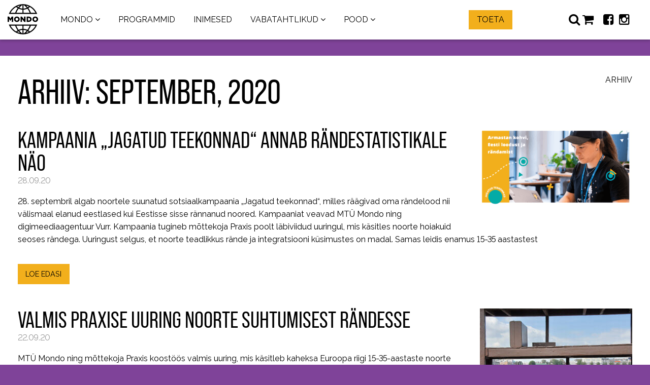

--- FILE ---
content_type: text/html; charset=UTF-8
request_url: https://mondo.org.ee/2020/09/
body_size: 15097
content:
<!doctype html>
<html lang="et">
  <head>
    <meta charset="UTF-8">
    <meta http-equiv="x-ua-compatible" content="ie=edge">
	<meta name="viewport" content="width=device-width, initial-scale=1.0">
	<meta name="description" content="28. septembril algab noortele suunatud sotsiaalkampaania „Jagatud teekonnad“, milles räägivad oma rändelood nii välismaal elanud eestlased kui Eestisse sisse rännanud noored. Kampaaniat veavad MTÜ Mondo ning digimeediaagentuur Vurr. Kampaania tugineb mõttekoja Praxis poolt läbiviidud uuringul, mis käsitles noorte hoiakuid seoses rändega. Uuringust selgus, et noorte teadlikkus rände ja integratsiooni küsimustes on madal. Samas leidis enamus 15-35 aastastest">
  	<meta name="author" content="MTÜ Mondo" />
  	<meta property="og:description" content="28. septembril algab noortele suunatud sotsiaalkampaania „Jagatud teekonnad“, milles räägivad oma rändelood nii välismaal elanud eestlased kui Eestisse sisse rännanud noored. Kampaaniat veavad MTÜ Mondo ning digimeediaagentuur Vurr. Kampaania tugineb mõttekoja Praxis poolt läbiviidud uuringul, mis käsitles noorte hoiakuid seoses rändega. Uuringust selgus, et noorte teadlikkus rände ja integratsiooni küsimustes on madal. Samas leidis enamus 15-35 aastastest"/>
<meta property="og:image" content="https://mondo.org.ee/wp-content/uploads/2020/09/2020_09_Mondo_JT_1920x960px_maria-EST-1024x512.png"/>
<meta property="og:image:height" content="512"/>
<meta property="og:image:width" content="1024"/>
<meta property="og:site_name" content="MTÜ Mondo"/>
<meta property="og:title" content="Arhiiv: September, 2020 | MTÜ Mondo"/>
<meta property="og:type" content="website"/>
<meta property="og:url" content="https://mondo.org.ee/2020/09/"/>
    <meta property="fb:app_id" content="158673927905356" />
    <link rel="shortcut icon" href="https://mondo.org.ee/wp-content/uploads/2015/12/mondo_favicon.png">
    <link rel="profile" href="http://gmpg.org/xfn/11">
				<link rel="preload" href="https://mondo.org.ee/wp-content/uploads/2024/03/kopiya-_fg5a9726-2.jpg" as="image">
		<link media="all" href="https://mondo.org.ee/wp-content/cache/autoptimize/1/css/autoptimize_039f6e289c2d35543d5a8dee1011394a.css" rel="stylesheet"><link media="only screen and (max-width: 768px)" href="https://mondo.org.ee/wp-content/cache/autoptimize/1/css/autoptimize_6fe211f8bb15af76999ce9135805d7af.css" rel="stylesheet"><title>Arhiiv: September, 2020 | MTÜ Mondo</title>
<meta name='robots' content='max-image-preview:large' />
<link rel="alternate" hreflang="et" href="https://mondo.org.ee/2020/09/" />
<link rel="alternate" hreflang="x-default" href="https://mondo.org.ee/2020/09/" />
<link href='https://fonts.gstatic.com' crossorigin='anonymous' rel='preconnect' />
<link rel="alternate" type="application/rss+xml" title="MTÜ Mondo &raquo; RSS" href="https://mondo.org.ee/feed/" />
<link rel="alternate" type="application/rss+xml" title="MTÜ Mondo &raquo; Kommentaaride RSS" href="https://mondo.org.ee/comments/feed/" />
<style id='wp-img-auto-sizes-contain-inline-css' type='text/css'>
img:is([sizes=auto i],[sizes^="auto," i]){contain-intrinsic-size:3000px 1500px}
/*# sourceURL=wp-img-auto-sizes-contain-inline-css */
</style>


<style id='global-styles-inline-css' type='text/css'>
:root{--wp--preset--aspect-ratio--square: 1;--wp--preset--aspect-ratio--4-3: 4/3;--wp--preset--aspect-ratio--3-4: 3/4;--wp--preset--aspect-ratio--3-2: 3/2;--wp--preset--aspect-ratio--2-3: 2/3;--wp--preset--aspect-ratio--16-9: 16/9;--wp--preset--aspect-ratio--9-16: 9/16;--wp--preset--color--black: #000000;--wp--preset--color--cyan-bluish-gray: #abb8c3;--wp--preset--color--white: #ffffff;--wp--preset--color--pale-pink: #f78da7;--wp--preset--color--vivid-red: #cf2e2e;--wp--preset--color--luminous-vivid-orange: #ff6900;--wp--preset--color--luminous-vivid-amber: #fcb900;--wp--preset--color--light-green-cyan: #7bdcb5;--wp--preset--color--vivid-green-cyan: #00d084;--wp--preset--color--pale-cyan-blue: #8ed1fc;--wp--preset--color--vivid-cyan-blue: #0693e3;--wp--preset--color--vivid-purple: #9b51e0;--wp--preset--gradient--vivid-cyan-blue-to-vivid-purple: linear-gradient(135deg,rgb(6,147,227) 0%,rgb(155,81,224) 100%);--wp--preset--gradient--light-green-cyan-to-vivid-green-cyan: linear-gradient(135deg,rgb(122,220,180) 0%,rgb(0,208,130) 100%);--wp--preset--gradient--luminous-vivid-amber-to-luminous-vivid-orange: linear-gradient(135deg,rgb(252,185,0) 0%,rgb(255,105,0) 100%);--wp--preset--gradient--luminous-vivid-orange-to-vivid-red: linear-gradient(135deg,rgb(255,105,0) 0%,rgb(207,46,46) 100%);--wp--preset--gradient--very-light-gray-to-cyan-bluish-gray: linear-gradient(135deg,rgb(238,238,238) 0%,rgb(169,184,195) 100%);--wp--preset--gradient--cool-to-warm-spectrum: linear-gradient(135deg,rgb(74,234,220) 0%,rgb(151,120,209) 20%,rgb(207,42,186) 40%,rgb(238,44,130) 60%,rgb(251,105,98) 80%,rgb(254,248,76) 100%);--wp--preset--gradient--blush-light-purple: linear-gradient(135deg,rgb(255,206,236) 0%,rgb(152,150,240) 100%);--wp--preset--gradient--blush-bordeaux: linear-gradient(135deg,rgb(254,205,165) 0%,rgb(254,45,45) 50%,rgb(107,0,62) 100%);--wp--preset--gradient--luminous-dusk: linear-gradient(135deg,rgb(255,203,112) 0%,rgb(199,81,192) 50%,rgb(65,88,208) 100%);--wp--preset--gradient--pale-ocean: linear-gradient(135deg,rgb(255,245,203) 0%,rgb(182,227,212) 50%,rgb(51,167,181) 100%);--wp--preset--gradient--electric-grass: linear-gradient(135deg,rgb(202,248,128) 0%,rgb(113,206,126) 100%);--wp--preset--gradient--midnight: linear-gradient(135deg,rgb(2,3,129) 0%,rgb(40,116,252) 100%);--wp--preset--font-size--small: 13px;--wp--preset--font-size--medium: 20px;--wp--preset--font-size--large: 36px;--wp--preset--font-size--x-large: 42px;--wp--preset--spacing--20: 0.44rem;--wp--preset--spacing--30: 0.67rem;--wp--preset--spacing--40: 1rem;--wp--preset--spacing--50: 1.5rem;--wp--preset--spacing--60: 2.25rem;--wp--preset--spacing--70: 3.38rem;--wp--preset--spacing--80: 5.06rem;--wp--preset--shadow--natural: 6px 6px 9px rgba(0, 0, 0, 0.2);--wp--preset--shadow--deep: 12px 12px 50px rgba(0, 0, 0, 0.4);--wp--preset--shadow--sharp: 6px 6px 0px rgba(0, 0, 0, 0.2);--wp--preset--shadow--outlined: 6px 6px 0px -3px rgb(255, 255, 255), 6px 6px rgb(0, 0, 0);--wp--preset--shadow--crisp: 6px 6px 0px rgb(0, 0, 0);}:where(.is-layout-flex){gap: 0.5em;}:where(.is-layout-grid){gap: 0.5em;}body .is-layout-flex{display: flex;}.is-layout-flex{flex-wrap: wrap;align-items: center;}.is-layout-flex > :is(*, div){margin: 0;}body .is-layout-grid{display: grid;}.is-layout-grid > :is(*, div){margin: 0;}:where(.wp-block-columns.is-layout-flex){gap: 2em;}:where(.wp-block-columns.is-layout-grid){gap: 2em;}:where(.wp-block-post-template.is-layout-flex){gap: 1.25em;}:where(.wp-block-post-template.is-layout-grid){gap: 1.25em;}.has-black-color{color: var(--wp--preset--color--black) !important;}.has-cyan-bluish-gray-color{color: var(--wp--preset--color--cyan-bluish-gray) !important;}.has-white-color{color: var(--wp--preset--color--white) !important;}.has-pale-pink-color{color: var(--wp--preset--color--pale-pink) !important;}.has-vivid-red-color{color: var(--wp--preset--color--vivid-red) !important;}.has-luminous-vivid-orange-color{color: var(--wp--preset--color--luminous-vivid-orange) !important;}.has-luminous-vivid-amber-color{color: var(--wp--preset--color--luminous-vivid-amber) !important;}.has-light-green-cyan-color{color: var(--wp--preset--color--light-green-cyan) !important;}.has-vivid-green-cyan-color{color: var(--wp--preset--color--vivid-green-cyan) !important;}.has-pale-cyan-blue-color{color: var(--wp--preset--color--pale-cyan-blue) !important;}.has-vivid-cyan-blue-color{color: var(--wp--preset--color--vivid-cyan-blue) !important;}.has-vivid-purple-color{color: var(--wp--preset--color--vivid-purple) !important;}.has-black-background-color{background-color: var(--wp--preset--color--black) !important;}.has-cyan-bluish-gray-background-color{background-color: var(--wp--preset--color--cyan-bluish-gray) !important;}.has-white-background-color{background-color: var(--wp--preset--color--white) !important;}.has-pale-pink-background-color{background-color: var(--wp--preset--color--pale-pink) !important;}.has-vivid-red-background-color{background-color: var(--wp--preset--color--vivid-red) !important;}.has-luminous-vivid-orange-background-color{background-color: var(--wp--preset--color--luminous-vivid-orange) !important;}.has-luminous-vivid-amber-background-color{background-color: var(--wp--preset--color--luminous-vivid-amber) !important;}.has-light-green-cyan-background-color{background-color: var(--wp--preset--color--light-green-cyan) !important;}.has-vivid-green-cyan-background-color{background-color: var(--wp--preset--color--vivid-green-cyan) !important;}.has-pale-cyan-blue-background-color{background-color: var(--wp--preset--color--pale-cyan-blue) !important;}.has-vivid-cyan-blue-background-color{background-color: var(--wp--preset--color--vivid-cyan-blue) !important;}.has-vivid-purple-background-color{background-color: var(--wp--preset--color--vivid-purple) !important;}.has-black-border-color{border-color: var(--wp--preset--color--black) !important;}.has-cyan-bluish-gray-border-color{border-color: var(--wp--preset--color--cyan-bluish-gray) !important;}.has-white-border-color{border-color: var(--wp--preset--color--white) !important;}.has-pale-pink-border-color{border-color: var(--wp--preset--color--pale-pink) !important;}.has-vivid-red-border-color{border-color: var(--wp--preset--color--vivid-red) !important;}.has-luminous-vivid-orange-border-color{border-color: var(--wp--preset--color--luminous-vivid-orange) !important;}.has-luminous-vivid-amber-border-color{border-color: var(--wp--preset--color--luminous-vivid-amber) !important;}.has-light-green-cyan-border-color{border-color: var(--wp--preset--color--light-green-cyan) !important;}.has-vivid-green-cyan-border-color{border-color: var(--wp--preset--color--vivid-green-cyan) !important;}.has-pale-cyan-blue-border-color{border-color: var(--wp--preset--color--pale-cyan-blue) !important;}.has-vivid-cyan-blue-border-color{border-color: var(--wp--preset--color--vivid-cyan-blue) !important;}.has-vivid-purple-border-color{border-color: var(--wp--preset--color--vivid-purple) !important;}.has-vivid-cyan-blue-to-vivid-purple-gradient-background{background: var(--wp--preset--gradient--vivid-cyan-blue-to-vivid-purple) !important;}.has-light-green-cyan-to-vivid-green-cyan-gradient-background{background: var(--wp--preset--gradient--light-green-cyan-to-vivid-green-cyan) !important;}.has-luminous-vivid-amber-to-luminous-vivid-orange-gradient-background{background: var(--wp--preset--gradient--luminous-vivid-amber-to-luminous-vivid-orange) !important;}.has-luminous-vivid-orange-to-vivid-red-gradient-background{background: var(--wp--preset--gradient--luminous-vivid-orange-to-vivid-red) !important;}.has-very-light-gray-to-cyan-bluish-gray-gradient-background{background: var(--wp--preset--gradient--very-light-gray-to-cyan-bluish-gray) !important;}.has-cool-to-warm-spectrum-gradient-background{background: var(--wp--preset--gradient--cool-to-warm-spectrum) !important;}.has-blush-light-purple-gradient-background{background: var(--wp--preset--gradient--blush-light-purple) !important;}.has-blush-bordeaux-gradient-background{background: var(--wp--preset--gradient--blush-bordeaux) !important;}.has-luminous-dusk-gradient-background{background: var(--wp--preset--gradient--luminous-dusk) !important;}.has-pale-ocean-gradient-background{background: var(--wp--preset--gradient--pale-ocean) !important;}.has-electric-grass-gradient-background{background: var(--wp--preset--gradient--electric-grass) !important;}.has-midnight-gradient-background{background: var(--wp--preset--gradient--midnight) !important;}.has-small-font-size{font-size: var(--wp--preset--font-size--small) !important;}.has-medium-font-size{font-size: var(--wp--preset--font-size--medium) !important;}.has-large-font-size{font-size: var(--wp--preset--font-size--large) !important;}.has-x-large-font-size{font-size: var(--wp--preset--font-size--x-large) !important;}
/*# sourceURL=global-styles-inline-css */
</style>

<style id='classic-theme-styles-inline-css' type='text/css'>
/*! This file is auto-generated */
.wp-block-button__link{color:#fff;background-color:#32373c;border-radius:9999px;box-shadow:none;text-decoration:none;padding:calc(.667em + 2px) calc(1.333em + 2px);font-size:1.125em}.wp-block-file__button{background:#32373c;color:#fff;text-decoration:none}
/*# sourceURL=/wp-includes/css/classic-themes.min.css */
</style>




<style id='woocommerce-inline-inline-css' type='text/css'>
.woocommerce form .form-row .required { visibility: visible; }
/*# sourceURL=woocommerce-inline-inline-css */
</style>





<style id='moove_gdpr_frontend-inline-css' type='text/css'>
				#moove_gdpr_cookie_info_bar .moove-gdpr-info-bar-container .moove-gdpr-info-bar-content a.mgbutton.moove-gdpr-infobar-reject-btn, 
				#moove_gdpr_cookie_info_bar .moove-gdpr-info-bar-container .moove-gdpr-info-bar-content button.mgbutton.moove-gdpr-infobar-reject-btn {
					background-color: transparent;
					box-shadow: inset 0 0 0 1px currentColor;
					opacity: .7;
					color: #202020;
				}

				#moove_gdpr_cookie_info_bar .moove-gdpr-info-bar-container .moove-gdpr-info-bar-content a.mgbutton.moove-gdpr-infobar-reject-btn:hover, 
				#moove_gdpr_cookie_info_bar .moove-gdpr-info-bar-container .moove-gdpr-info-bar-content button.mgbutton.moove-gdpr-infobar-reject-btn:hover {
					background-color: #202020;
					box-shadow: none;
					color: #fff;
					opacity: 1;
				}

				#moove_gdpr_cookie_info_bar:not(.gdpr-full-screen-infobar).moove-gdpr-dark-scheme .moove-gdpr-info-bar-container .moove-gdpr-info-bar-content a.mgbutton.moove-gdpr-infobar-reject-btn, #moove_gdpr_cookie_info_bar:not(.gdpr-full-screen-infobar).moove-gdpr-dark-scheme .moove-gdpr-info-bar-container .moove-gdpr-info-bar-content button.mgbutton.moove-gdpr-infobar-reject-btn {
					background-color: transparent;
					box-shadow: inset 0 0 0 1px currentColor;
					opacity: .7;
					color: #fff;
				}

				#moove_gdpr_cookie_info_bar:not(.gdpr-full-screen-infobar).moove-gdpr-dark-scheme .moove-gdpr-info-bar-container .moove-gdpr-info-bar-content a.mgbutton.moove-gdpr-infobar-reject-btn:hover, #moove_gdpr_cookie_info_bar:not(.gdpr-full-screen-infobar).moove-gdpr-dark-scheme .moove-gdpr-info-bar-container .moove-gdpr-info-bar-content button.mgbutton.moove-gdpr-infobar-reject-btn:hover {
					box-shadow: none;
					opacity: 1;
					color: #202020;
					background-color: #fff;
				}
							#moove_gdpr_cookie_modal .moove-gdpr-modal-content .moove-gdpr-tab-main h3.tab-title, 
				#moove_gdpr_cookie_modal .moove-gdpr-modal-content .moove-gdpr-tab-main span.tab-title,
				#moove_gdpr_cookie_modal .moove-gdpr-modal-content .moove-gdpr-modal-left-content #moove-gdpr-menu li a, 
				#moove_gdpr_cookie_modal .moove-gdpr-modal-content .moove-gdpr-modal-left-content #moove-gdpr-menu li button,
				#moove_gdpr_cookie_modal .moove-gdpr-modal-content .moove-gdpr-modal-left-content .moove-gdpr-branding-cnt a,
				#moove_gdpr_cookie_modal .moove-gdpr-modal-content .moove-gdpr-modal-footer-content .moove-gdpr-button-holder a.mgbutton, 
				#moove_gdpr_cookie_modal .moove-gdpr-modal-content .moove-gdpr-modal-footer-content .moove-gdpr-button-holder button.mgbutton,
				#moove_gdpr_cookie_modal .cookie-switch .cookie-slider:after, 
				#moove_gdpr_cookie_modal .cookie-switch .slider:after, 
				#moove_gdpr_cookie_modal .switch .cookie-slider:after, 
				#moove_gdpr_cookie_modal .switch .slider:after,
				#moove_gdpr_cookie_info_bar .moove-gdpr-info-bar-container .moove-gdpr-info-bar-content p, 
				#moove_gdpr_cookie_info_bar .moove-gdpr-info-bar-container .moove-gdpr-info-bar-content p a,
				#moove_gdpr_cookie_info_bar .moove-gdpr-info-bar-container .moove-gdpr-info-bar-content a.mgbutton, 
				#moove_gdpr_cookie_info_bar .moove-gdpr-info-bar-container .moove-gdpr-info-bar-content button.mgbutton,
				#moove_gdpr_cookie_modal .moove-gdpr-modal-content .moove-gdpr-tab-main .moove-gdpr-tab-main-content h1, 
				#moove_gdpr_cookie_modal .moove-gdpr-modal-content .moove-gdpr-tab-main .moove-gdpr-tab-main-content h2, 
				#moove_gdpr_cookie_modal .moove-gdpr-modal-content .moove-gdpr-tab-main .moove-gdpr-tab-main-content h3, 
				#moove_gdpr_cookie_modal .moove-gdpr-modal-content .moove-gdpr-tab-main .moove-gdpr-tab-main-content h4, 
				#moove_gdpr_cookie_modal .moove-gdpr-modal-content .moove-gdpr-tab-main .moove-gdpr-tab-main-content h5, 
				#moove_gdpr_cookie_modal .moove-gdpr-modal-content .moove-gdpr-tab-main .moove-gdpr-tab-main-content h6,
				#moove_gdpr_cookie_modal .moove-gdpr-modal-content.moove_gdpr_modal_theme_v2 .moove-gdpr-modal-title .tab-title,
				#moove_gdpr_cookie_modal .moove-gdpr-modal-content.moove_gdpr_modal_theme_v2 .moove-gdpr-tab-main h3.tab-title, 
				#moove_gdpr_cookie_modal .moove-gdpr-modal-content.moove_gdpr_modal_theme_v2 .moove-gdpr-tab-main span.tab-title,
				#moove_gdpr_cookie_modal .moove-gdpr-modal-content.moove_gdpr_modal_theme_v2 .moove-gdpr-branding-cnt a {
					font-weight: inherit				}
			#moove_gdpr_cookie_modal,#moove_gdpr_cookie_info_bar,.gdpr_cookie_settings_shortcode_content{font-family:inherit}#moove_gdpr_save_popup_settings_button{background-color:#373737;color:#fff}#moove_gdpr_save_popup_settings_button:hover{background-color:#000}#moove_gdpr_cookie_info_bar .moove-gdpr-info-bar-container .moove-gdpr-info-bar-content a.mgbutton,#moove_gdpr_cookie_info_bar .moove-gdpr-info-bar-container .moove-gdpr-info-bar-content button.mgbutton{background-color:#049548}#moove_gdpr_cookie_modal .moove-gdpr-modal-content .moove-gdpr-modal-footer-content .moove-gdpr-button-holder a.mgbutton,#moove_gdpr_cookie_modal .moove-gdpr-modal-content .moove-gdpr-modal-footer-content .moove-gdpr-button-holder button.mgbutton,.gdpr_cookie_settings_shortcode_content .gdpr-shr-button.button-green{background-color:#049548;border-color:#049548}#moove_gdpr_cookie_modal .moove-gdpr-modal-content .moove-gdpr-modal-footer-content .moove-gdpr-button-holder a.mgbutton:hover,#moove_gdpr_cookie_modal .moove-gdpr-modal-content .moove-gdpr-modal-footer-content .moove-gdpr-button-holder button.mgbutton:hover,.gdpr_cookie_settings_shortcode_content .gdpr-shr-button.button-green:hover{background-color:#fff;color:#049548}#moove_gdpr_cookie_modal .moove-gdpr-modal-content .moove-gdpr-modal-close i,#moove_gdpr_cookie_modal .moove-gdpr-modal-content .moove-gdpr-modal-close span.gdpr-icon{background-color:#049548;border:1px solid #049548}#moove_gdpr_cookie_info_bar span.moove-gdpr-infobar-allow-all.focus-g,#moove_gdpr_cookie_info_bar span.moove-gdpr-infobar-allow-all:focus,#moove_gdpr_cookie_info_bar button.moove-gdpr-infobar-allow-all.focus-g,#moove_gdpr_cookie_info_bar button.moove-gdpr-infobar-allow-all:focus,#moove_gdpr_cookie_info_bar span.moove-gdpr-infobar-reject-btn.focus-g,#moove_gdpr_cookie_info_bar span.moove-gdpr-infobar-reject-btn:focus,#moove_gdpr_cookie_info_bar button.moove-gdpr-infobar-reject-btn.focus-g,#moove_gdpr_cookie_info_bar button.moove-gdpr-infobar-reject-btn:focus,#moove_gdpr_cookie_info_bar span.change-settings-button.focus-g,#moove_gdpr_cookie_info_bar span.change-settings-button:focus,#moove_gdpr_cookie_info_bar button.change-settings-button.focus-g,#moove_gdpr_cookie_info_bar button.change-settings-button:focus{-webkit-box-shadow:0 0 1px 3px #049548;-moz-box-shadow:0 0 1px 3px #049548;box-shadow:0 0 1px 3px #049548}#moove_gdpr_cookie_modal .moove-gdpr-modal-content .moove-gdpr-modal-close i:hover,#moove_gdpr_cookie_modal .moove-gdpr-modal-content .moove-gdpr-modal-close span.gdpr-icon:hover,#moove_gdpr_cookie_info_bar span[data-href]>u.change-settings-button{color:#049548}#moove_gdpr_cookie_modal .moove-gdpr-modal-content .moove-gdpr-modal-left-content #moove-gdpr-menu li.menu-item-selected a span.gdpr-icon,#moove_gdpr_cookie_modal .moove-gdpr-modal-content .moove-gdpr-modal-left-content #moove-gdpr-menu li.menu-item-selected button span.gdpr-icon{color:inherit}#moove_gdpr_cookie_modal .moove-gdpr-modal-content .moove-gdpr-modal-left-content #moove-gdpr-menu li a span.gdpr-icon,#moove_gdpr_cookie_modal .moove-gdpr-modal-content .moove-gdpr-modal-left-content #moove-gdpr-menu li button span.gdpr-icon{color:inherit}#moove_gdpr_cookie_modal .gdpr-acc-link{line-height:0;font-size:0;color:transparent;position:absolute}#moove_gdpr_cookie_modal .moove-gdpr-modal-content .moove-gdpr-modal-close:hover i,#moove_gdpr_cookie_modal .moove-gdpr-modal-content .moove-gdpr-modal-left-content #moove-gdpr-menu li a,#moove_gdpr_cookie_modal .moove-gdpr-modal-content .moove-gdpr-modal-left-content #moove-gdpr-menu li button,#moove_gdpr_cookie_modal .moove-gdpr-modal-content .moove-gdpr-modal-left-content #moove-gdpr-menu li button i,#moove_gdpr_cookie_modal .moove-gdpr-modal-content .moove-gdpr-modal-left-content #moove-gdpr-menu li a i,#moove_gdpr_cookie_modal .moove-gdpr-modal-content .moove-gdpr-tab-main .moove-gdpr-tab-main-content a:hover,#moove_gdpr_cookie_info_bar.moove-gdpr-dark-scheme .moove-gdpr-info-bar-container .moove-gdpr-info-bar-content a.mgbutton:hover,#moove_gdpr_cookie_info_bar.moove-gdpr-dark-scheme .moove-gdpr-info-bar-container .moove-gdpr-info-bar-content button.mgbutton:hover,#moove_gdpr_cookie_info_bar.moove-gdpr-dark-scheme .moove-gdpr-info-bar-container .moove-gdpr-info-bar-content a:hover,#moove_gdpr_cookie_info_bar.moove-gdpr-dark-scheme .moove-gdpr-info-bar-container .moove-gdpr-info-bar-content button:hover,#moove_gdpr_cookie_info_bar.moove-gdpr-dark-scheme .moove-gdpr-info-bar-container .moove-gdpr-info-bar-content span.change-settings-button:hover,#moove_gdpr_cookie_info_bar.moove-gdpr-dark-scheme .moove-gdpr-info-bar-container .moove-gdpr-info-bar-content button.change-settings-button:hover,#moove_gdpr_cookie_info_bar.moove-gdpr-dark-scheme .moove-gdpr-info-bar-container .moove-gdpr-info-bar-content u.change-settings-button:hover,#moove_gdpr_cookie_info_bar span[data-href]>u.change-settings-button,#moove_gdpr_cookie_info_bar.moove-gdpr-dark-scheme .moove-gdpr-info-bar-container .moove-gdpr-info-bar-content a.mgbutton.focus-g,#moove_gdpr_cookie_info_bar.moove-gdpr-dark-scheme .moove-gdpr-info-bar-container .moove-gdpr-info-bar-content button.mgbutton.focus-g,#moove_gdpr_cookie_info_bar.moove-gdpr-dark-scheme .moove-gdpr-info-bar-container .moove-gdpr-info-bar-content a.focus-g,#moove_gdpr_cookie_info_bar.moove-gdpr-dark-scheme .moove-gdpr-info-bar-container .moove-gdpr-info-bar-content button.focus-g,#moove_gdpr_cookie_info_bar.moove-gdpr-dark-scheme .moove-gdpr-info-bar-container .moove-gdpr-info-bar-content a.mgbutton:focus,#moove_gdpr_cookie_info_bar.moove-gdpr-dark-scheme .moove-gdpr-info-bar-container .moove-gdpr-info-bar-content button.mgbutton:focus,#moove_gdpr_cookie_info_bar.moove-gdpr-dark-scheme .moove-gdpr-info-bar-container .moove-gdpr-info-bar-content a:focus,#moove_gdpr_cookie_info_bar.moove-gdpr-dark-scheme .moove-gdpr-info-bar-container .moove-gdpr-info-bar-content button:focus,#moove_gdpr_cookie_info_bar.moove-gdpr-dark-scheme .moove-gdpr-info-bar-container .moove-gdpr-info-bar-content span.change-settings-button.focus-g,span.change-settings-button:focus,button.change-settings-button.focus-g,button.change-settings-button:focus,#moove_gdpr_cookie_info_bar.moove-gdpr-dark-scheme .moove-gdpr-info-bar-container .moove-gdpr-info-bar-content u.change-settings-button.focus-g,#moove_gdpr_cookie_info_bar.moove-gdpr-dark-scheme .moove-gdpr-info-bar-container .moove-gdpr-info-bar-content u.change-settings-button:focus{color:#049548}#moove_gdpr_cookie_modal .moove-gdpr-branding.focus-g span,#moove_gdpr_cookie_modal .moove-gdpr-modal-content .moove-gdpr-tab-main a.focus-g,#moove_gdpr_cookie_modal .moove-gdpr-modal-content .moove-gdpr-tab-main .gdpr-cd-details-toggle.focus-g{color:#049548}#moove_gdpr_cookie_modal.gdpr_lightbox-hide{display:none}#moove_gdpr_cookie_info_bar .moove-gdpr-info-bar-container .moove-gdpr-info-bar-content a.mgbutton,#moove_gdpr_cookie_info_bar .moove-gdpr-info-bar-container .moove-gdpr-info-bar-content button.mgbutton,#moove_gdpr_cookie_modal .moove-gdpr-modal-content .moove-gdpr-modal-footer-content .moove-gdpr-button-holder a.mgbutton,#moove_gdpr_cookie_modal .moove-gdpr-modal-content .moove-gdpr-modal-footer-content .moove-gdpr-button-holder button.mgbutton,.gdpr-shr-button,#moove_gdpr_cookie_info_bar .moove-gdpr-infobar-close-btn{border-radius:0}
/*# sourceURL=moove_gdpr_frontend-inline-css */
</style>
<script type="text/javascript" src="https://mondo.org.ee/wp-includes/js/jquery/jquery.min.js" id="jquery-core-js"></script>
<script type="text/javascript" src="https://mondo.org.ee/wp-includes/js/jquery/jquery-migrate.min.js" id="jquery-migrate-js"></script>



<script type="text/javascript" id="wc-add-to-cart-js-extra">
/* <![CDATA[ */
var wc_add_to_cart_params = {"ajax_url":"/wp-admin/admin-ajax.php","wc_ajax_url":"/?wc-ajax=%%endpoint%%","i18n_view_cart":"Vaata ostukorvi","cart_url":"https://mondo.org.ee/shop/ostukorv/","is_cart":"","cart_redirect_after_add":"no"};
//# sourceURL=wc-add-to-cart-js-extra
/* ]]> */
</script>


<script type="text/javascript" id="woocommerce-js-extra">
/* <![CDATA[ */
var woocommerce_params = {"ajax_url":"/wp-admin/admin-ajax.php","wc_ajax_url":"/?wc-ajax=%%endpoint%%","i18n_password_show":"Show password","i18n_password_hide":"Hide password"};
//# sourceURL=woocommerce-js-extra
/* ]]> */
</script>









<script type="text/javascript" id="mondo-js-js-extra">
/* <![CDATA[ */
var trans = {"required":"V\u00e4li on n\u00f5utud","email":"Email ei ole korrektne","name":"Nimi on puudu","comp_name":"Firma nimi on puudu","comp_adr":"Firma aadress on puudu","phone":"Telefoninumber ei ole korrektne"};
//# sourceURL=mondo-js-js-extra
/* ]]> */
</script>
<script type="text/javascript" id="mondo-js-js-before">
/* <![CDATA[ */
const templ_url = "https://mondo.org.ee/wp-content/themes/mondo";
const spinner = "<img width=\"20\" height=\"20\" src=\"https://mondo.org.ee/wp-content/themes/mondo/css/spinner.gif\" class=\"skip-lazy\" />";
//# sourceURL=mondo-js-js-before
/* ]]> */
</script>


<script></script><link rel="https://api.w.org/" href="https://mondo.org.ee/wp-json/" /><link rel="EditURI" type="application/rsd+xml" title="RSD" href="https://mondo.org.ee/xmlrpc.php?rsd" />
<meta name="generator" content="WPML ver:4.8.6 stt:1,15,56;" />
<meta name="generator" content="Redux 4.5.10" />								<script>
					// Define dataLayer and the gtag function.
					window.dataLayer = window.dataLayer || [];
					function gtag(){dataLayer.push(arguments);}

					// Set default consent to 'denied' as a placeholder
					// Determine actual values based on your own requirements
					gtag('consent', 'default', {
						'ad_storage': 'denied',
						'ad_user_data': 'denied',
						'ad_personalization': 'denied',
						'analytics_storage': 'denied',
						'personalization_storage': 'denied',
						'security_storage': 'denied',
						'functionality_storage': 'denied',
						'wait_for_update': '2000'
					});
				</script>

				<!-- Google Tag Manager -->
				<script>(function(w,d,s,l,i){w[l]=w[l]||[];w[l].push({'gtm.start':
				new Date().getTime(),event:'gtm.js'});var f=d.getElementsByTagName(s)[0],
				j=d.createElement(s),dl=l!='dataLayer'?'&l='+l:'';j.async=true;j.src=
				'https://www.googletagmanager.com/gtm.js?id='+i+dl;f.parentNode.insertBefore(j,f);
				})(window,document,'script','dataLayer','GTM-MWHQP2W6');</script>
				<!-- End Google Tag Manager -->
								<noscript><style>.woocommerce-product-gallery{ opacity: 1 !important; }</style></noscript>
	<meta name="generator" content="Powered by WPBakery Page Builder - drag and drop page builder for WordPress."/>
<style id="rx_opt-dynamic-css" title="dynamic-css" class="redux-options-output">
body #magic-line,
body .slick_carousel .slick_item:hover a:before,
body #footer
			{background-color:#eeeeee;}</style><noscript><style> .wpb_animate_when_almost_visible { opacity: 1; }</style></noscript>	<link rel="stylesheet" href="/wp-content/plugins/js_composer/assets/css/js_composer.min.css?ver=6.2.0" media="print" onload="this.media='all'">
	<noscript><link rel="stylesheet" href="/wp-content/plugins/js_composer/assets/css/js_composer.min.css?ver=6.2.0" media="all"></noscript>
  
</head>
  <body class="news-page purple">
<!-- HEADER -->
    <div class="site-header">
      <div class="search">
        <div class="row">
        	<form role="search" method="get" id="searchform" action="https://mondo.org.ee/">
    <fieldset>
    	 <input type="text" name="s" id="s" minlength="3" placeholder="Otsi..." class="search-box" required>
    </fieldset>
</form>
        </div>
      </div>
      <div class="upper-menu">
        <div class="row">
			<a href="https://mondo.org.ee/"><div class="logo"><svg xmlns="http://www.w3.org/2000/svg" xmlns:xlink="http://www.w3.org/1999/xlink" version="1.2" viewBox="0 0 450 450" xml:space="preserve" baseProfile="tiny-ps"><title>Mondo</title><g><g><path d="M0.2,186.2h22.6l18.4,29.9l18.4-29.9h22.6v77.3H61v-44.4l-19.8,30.2h-0.4l-19.6-30.1v44.3h-21L0.2,186.2L0.2,186.2z"></path><path d="M95,225.1v-0.2c0-22.2,17.9-40.2,41.7-40.2c23.8,0,41.5,17.8,41.5,40v0.2c0,22.2-17.9,40.2-41.7,40.2    C112.6,265.1,95,247.3,95,225.1z M156.2,225.1v-0.2c0-11.3-7.9-20.9-19.8-20.9c-11.8,0-19.6,9.5-19.6,20.6v0.2    c0,11.1,8.1,20.9,19.9,20.9C148.4,245.7,156.2,236.3,156.2,225.1z"></path><path d="M190.9,186.2h20l31.8,40.8v-40.8h21.2v77.3h-18.7l-33.1-42.4v42.4h-21.2L190.9,186.2L190.9,186.2z"></path><path d="M280.9,186.2h29.9c27.5,0,43.5,15.9,43.5,38.2v0.2c0,22.3-16.2,38.9-43.9,38.9h-29.5L280.9,186.2L280.9,186.2z     M302.3,205.1v39.4h8.7c12.9,0,21.4-7.1,21.4-19.5v-0.2c0-12.4-8.5-19.6-21.4-19.6L302.3,205.1L302.3,205.1z"></path><path d="M366.6,225.1v-0.2c0-22.2,17.9-40.2,41.7-40.2c23.8,0,41.5,17.8,41.5,40v0.2c0,22.2-17.9,40.2-41.7,40.2    C384.3,265.1,366.6,247.3,366.6,225.1z M427.9,225.1v-0.2c0-11.3-7.9-20.9-19.8-20.9c-11.8,0-19.6,9.5-19.6,20.6v0.2    c0,11.1,8.1,20.9,19.9,20.9C420.1,245.7,427.9,236.3,427.9,225.1z"></path></g><path d="M436.2,145.4c-1.4-3.7-2.9-7.4-4.6-11.1C395.7,53.7,315.6,1.6,227.3,1.6C139.1,1.6,59,53.7,23.1,134.3   c-1.6,3.7-3.2,7.4-4.6,11.1L436.2,145.4L436.2,145.4z M411.9,129.7h-68.6c-8.8-24.8-21.2-48.1-36.8-69.2   c7.8-4.9,15.2-10.5,22.1-16.8C363.6,63.2,392.9,92.9,411.9,129.7z M313.4,36c-5.3,4.4-10.9,8.4-16.7,12   c-7.5-9.1-15.7-17.7-24.4-25.7C286.6,25.4,300.3,30,313.4,36z M235.2,17.5c2.6,0.1,5.1,0.2,7.7,0.4l2.9,2.3   c13.5,10.7,25.8,22.5,36.7,35.4c-14.8,6.7-30.7,10.8-47.3,11.9L235.2,17.5L235.2,17.5z M292.6,68.1c14.1,18.8,25.5,39.5,33.9,61.5   h-91.3V83.2C255.4,81.9,274.8,76.8,292.6,68.1z M219.5,129.7h-91.3c8.4-22,19.8-42.7,33.9-61.5c17.8,8.6,37.2,13.8,57.3,15V129.7z    M209,20.2l2.9-2.3c2.5-0.2,5.1-0.3,7.6-0.4v49.9c-16.5-1.1-32.5-5.2-47.3-11.9C183.2,42.7,195.5,30.8,209,20.2z M182.4,22.2   c-8.7,8.1-16.9,16.7-24.4,25.8c-5.8-3.5-11.4-7.6-16.7-12C154.4,30,168.2,25.4,182.4,22.2z M126.2,43.7   c6.9,6.3,14.3,11.9,22.1,16.8c-15.5,21.1-27.9,44.4-36.8,69.2H42.8C61.8,92.9,91.1,63.2,126.2,43.7z"></path><path d="M18.5,304.6c1.4,3.7,2.9,7.4,4.6,11.1c35.9,80.6,116,132.7,204.2,132.7c88.2,0,168.4-52.1,204.2-132.7   c1.6-3.7,3.2-7.4,4.6-11.1L18.5,304.6L18.5,304.6z M42.8,320.4h68.6c8.8,24.8,21.2,48.1,36.8,69.2c-7.8,4.9-15.2,10.5-22.1,16.8   C91.1,386.8,61.8,357.1,42.8,320.4z M141.3,414c5.3-4.4,10.9-8.4,16.7-12c7.5,9.1,15.7,17.7,24.4,25.7   C168.1,424.6,154.4,420,141.3,414z M219.5,432.6c-2.6-0.1-5.1-0.2-7.7-0.4l-2.9-2.3c-13.5-10.7-25.8-22.5-36.7-35.4   c14.8-6.7,30.7-10.8,47.3-11.9L219.5,432.6L219.5,432.6z M162.1,381.9c-14.1-18.8-25.5-39.5-33.9-61.5h91.3v46.5   C199.3,368.1,179.9,373.2,162.1,381.9z M235.2,320.4h91.3c-8.4,22-19.8,42.7-33.9,61.5c-17.8-8.6-37.2-13.8-57.3-15V320.4z    M245.7,429.9l-2.9,2.3c-2.5,0.2-5.1,0.3-7.6,0.4v-49.9c16.5,1.1,32.5,5.2,47.3,11.9C271.5,407.4,259.2,419.2,245.7,429.9z    M272.3,427.8c8.7-8.1,16.9-16.7,24.4-25.8c5.8,3.5,11.4,7.5,16.7,12C300.3,420,286.5,424.6,272.3,427.8z M328.5,406.3   c-6.9-6.3-14.3-11.9-22.1-16.8c15.5-21.1,27.9-44.4,36.8-69.2h68.7C392.9,357.1,363.6,386.8,328.5,406.3z"></path></g></svg>
</div></a>
				            <nav>
										<ul id="menu-et-main-menu" class="main menu"><li id="menu-item-37251" class="menu-item menu-item-type-custom menu-item-object-custom menu-item-has-children menu-item-37251"><a>MONDO</a>
<ul class="sub-menu">
	<li id="menu-item-20412" class="menu-item menu-item-type-post_type menu-item-object-page menu-item-20412"><a href="https://mondo.org.ee/lugu/">Lugu</a></li>
	<li id="menu-item-37339" class="menu-item menu-item-type-post_type menu-item-object-page menu-item-37339"><a href="https://mondo.org.ee/riigid/">Riigid</a></li>
	<li id="menu-item-37264" class="menu-item menu-item-type-post_type menu-item-object-page menu-item-37264"><a href="https://mondo.org.ee/projektid/">Projektid</a></li>
	<li id="menu-item-5585" class="menu-item menu-item-type-post_type menu-item-object-page current_page_parent menu-item-5585"><a href="https://mondo.org.ee/uudised/">Uudised</a></li>
</ul>
</li>
<li id="menu-item-23951" class="menu-item menu-item-type-post_type menu-item-object-page menu-item-23951"><a href="https://mondo.org.ee/programmid/">PROGRAMMID</a></li>
<li id="menu-item-5580" class="menu-item menu-item-type-post_type menu-item-object-page menu-item-5580"><a href="https://mondo.org.ee/meie/">INIMESED</a></li>
<li id="menu-item-37250" class="menu-item menu-item-type-custom menu-item-object-custom menu-item-has-children menu-item-37250"><a>VABATAHTLIKUD</a>
<ul class="sub-menu">
	<li id="menu-item-19378" class="menu-item menu-item-type-post_type menu-item-object-page menu-item-19378"><a href="https://mondo.org.ee/vabatahtlikud/">ESC vabatahtlikud</a></li>
	<li id="menu-item-5581" class="menu-item menu-item-type-post_type menu-item-object-page menu-item-5581"><a href="https://mondo.org.ee/paevikud/">Päevikud</a></li>
	<li id="menu-item-27703" class="menu-item menu-item-type-post_type menu-item-object-page menu-item-27703"><a href="https://mondo.org.ee/vabatahtlike-videod/">Videogalerii</a></li>
</ul>
</li>
<li id="menu-item-37424" class="menu-item menu-item-type-custom menu-item-object-custom menu-item-has-children menu-item-37424"><a>POOD</a>
<ul class="sub-menu">
	<li id="menu-item-37425" class="menu-item menu-item-type-post_type menu-item-object-page menu-item-37425"><a href="https://mondo.org.ee/shop/">Tooted</a></li>
	<li id="menu-item-22019" class="menu-item menu-item-type-post_type menu-item-object-page menu-item-22019"><a href="https://mondo.org.ee/shop/heateokingitused/">Heateokingitused</a></li>
	<li id="menu-item-22077" class="hide-for-large menu-item menu-item-type-post_type menu-item-object-page menu-item-22077"><a href="https://mondo.org.ee/shop/sheavoi/">Sheavõi</a></li>
	<li id="menu-item-7413" class="menu-item menu-item-type-post_type menu-item-object-page menu-item-7413"><a href="https://mondo.org.ee/shop/poelugu/">Poe lugu</a></li>
	<li id="menu-item-7418" class="menu-item menu-item-type-post_type menu-item-object-page menu-item-7418"><a href="https://mondo.org.ee/shop/kogukonnad-ja-moju/">Kogukonnad ja mõju</a></li>
	<li id="menu-item-7422" class="menu-item menu-item-type-post_type menu-item-object-page menu-item-7422"><a href="https://mondo.org.ee/shop/ostuinfo/">Ostuinfo</a></li>
	<li id="menu-item-7510" class="menu-item menu-item-type-post_type menu-item-object-page menu-item-7510"><a href="https://mondo.org.ee/shop/ostukorv/">Ostukorv</a></li>
	<li id="menu-item-7688" class="menu-item menu-item-type-post_type menu-item-object-page menu-item-7688"><a href="https://mondo.org.ee/shop/minu-konto/">Minu konto</a></li>
</ul>
</li>
<li id="menu-item-5584" class="btn-donate menu-item menu-item-type-post_type menu-item-object-page menu-item-5584"><a href="https://mondo.org.ee/toeta/">TOETA</a></li>
</ul>				</nav>
	            <div id="header_icons">
	            	<div id="lang_switch"></div>
	            <i class="fa fa-search" id="search-toggle" title="Otsi"></i>
	            <i class="fa fa-close" id="search-close"></i>

						            <a id="header_cart" title="Ostukorv" href="https://mondo.org.ee/shop/ostukorv/"><i class="fa fa-shopping-cart"></i>
		            			            </a>
		        					<span style="display: inline-block; float: left; padding-left: 0.7rem;">
																					<a href="https://www.facebook.com/muudamaailma/" target="_blank"><i class="fa fa-facebook-square" title="Facebook" style="display: block; padding-left: 0.3rem;"></i></a>
																												<a href="https://www.instagram.com/mondoeesti/" target="_blank"><i class="fa fa-instagram" title="Instagram" style="display: block; padding-left: 0.3rem;"></i></a>
																		</span>
					<i class="fa fa-bars" id="menu-toggle"></i>
					<i class="fa fa-times" id="menu-toggle-times"></i>
	            </div>
			        </div>
      </div>
  </div>
<div class="site-content archive">
	<div class="entry-content">
		<div class="vc_row wpb_row vc_row-fluid" style="padding-bottom: 0; margin-bottom: 0;">
			<div class="wpb_column vc_column_container vc_col-sm-10">
				<div class="vc_column-inner">
					<div class="wpb_wrapper">
						<div class="wpb_text_column wpb_content_element ">
							<div class="wpb_wrapper">
								<h1>Arhiiv: September, 2020</h1>
							</div>
						</div>
					</div>
				</div>
			</div>
			<div class="wpb_column vc_column_container vc_col-sm-2">
				<div class="vc_column-inner">
					<div class="wpb_wrapper">
						<div class="vc_wp_custommenu wpb_content_element sub-menu">
							<div class="widget widget_nav_menu">
								<div>
									<ul class="menu">
										<li id="btn-archive" class="menu-item menu-item-type-custom menu-item-object-custom"><a href="#arhiiv">Arhiiv</a></li>
									</ul>
								</div>
							</div>
						</div>
					</div>
				</div>
			</div>
		</div>
		<div class="vc_row wpb_row vc_row-fluid block" style="padding-top: 0; margin-top: 0;">
			<div id="uudised" class="small-12 medium-12 columns news">
				
<article id="post-25878" class="post-25878 post type-post status-publish format-standard has-post-thumbnail hentry category-estonia category-maailmaharidus category-uudised" style="clear: both;">
			<div class="featured-image">
			<a href="https://mondo.org.ee/kampaania-jagatud-teekonnad-annab-randestatistikale-nao/"><img width="300" height="150" src="https://mondo.org.ee/wp-content/uploads/2020/09/2020_09_Mondo_JT_1920x960px_maria-EST-300x150.png" class="attachment-medium size-medium wp-post-image" alt="" decoding="async" srcset="https://mondo.org.ee/wp-content/uploads/2020/09/2020_09_Mondo_JT_1920x960px_maria-EST-300x150.png 300w, https://mondo.org.ee/wp-content/uploads/2020/09/2020_09_Mondo_JT_1920x960px_maria-EST-1024x512.png 1024w, https://mondo.org.ee/wp-content/uploads/2020/09/2020_09_Mondo_JT_1920x960px_maria-EST-768x384.png 768w, https://mondo.org.ee/wp-content/uploads/2020/09/2020_09_Mondo_JT_1920x960px_maria-EST-1536x768.png 1536w, https://mondo.org.ee/wp-content/uploads/2020/09/2020_09_Mondo_JT_1920x960px_maria-EST-600x300.png 600w, https://mondo.org.ee/wp-content/uploads/2020/09/2020_09_Mondo_JT_1920x960px_maria-EST.png 1920w" sizes="(max-width: 300px) 100vw, 300px" /></a>
		</div>
    	<a href="https://mondo.org.ee/kampaania-jagatud-teekonnad-annab-randestatistikale-nao/" title="Kampaania „Jagatud teekonnad“ annab rändestatistikale näo"><h2>Kampaania „Jagatud teekonnad“ annab rändestatistikale näo</h2></a>
	<p class="date">28.09.20</p>
	<p>28. septembril algab noortele suunatud sotsiaalkampaania „Jagatud teekonnad“, milles räägivad oma rändelood nii välismaal elanud eestlased kui Eestisse sisse rännanud noored. Kampaaniat veavad MTÜ Mondo ning digimeediaagentuur Vurr. Kampaania tugineb mõttekoja Praxis poolt läbiviidud uuringul, mis käsitles noorte hoiakuid seoses rändega. Uuringust selgus, et noorte teadlikkus rände ja integratsiooni küsimustes on madal. Samas leidis enamus 15-35 aastastest</p>
	<a class="button yellow read-more" title="Kampaania „Jagatud teekonnad“ annab rändestatistikale näo" href="https://mondo.org.ee/kampaania-jagatud-teekonnad-annab-randestatistikale-nao/">LOE EDASI</a>
</article>

<article id="post-25865" class="post-25865 post type-post status-publish format-standard has-post-thumbnail hentry category-estonia category-maailmaharidus category-uudised" style="clear: both;">
			<div class="featured-image">
			<a href="https://mondo.org.ee/valmis-praxise-uuring-noorte-suhtumisest-randesse/"><img width="300" height="201" src="https://mondo.org.ee/wp-content/uploads/2020/04/FaceMePLS-CCFlickr-300x201.jpg" class="attachment-medium size-medium wp-post-image" alt="" decoding="async" fetchpriority="high" srcset="https://mondo.org.ee/wp-content/uploads/2020/04/FaceMePLS-CCFlickr-300x201.jpg 300w, https://mondo.org.ee/wp-content/uploads/2020/04/FaceMePLS-CCFlickr-600x401.jpg 600w, https://mondo.org.ee/wp-content/uploads/2020/04/FaceMePLS-CCFlickr.jpg 640w" sizes="(max-width: 300px) 100vw, 300px" /></a>
		</div>
    	<a href="https://mondo.org.ee/valmis-praxise-uuring-noorte-suhtumisest-randesse/" title="Valmis Praxise uuring noorte suhtumisest rändesse"><h2>Valmis Praxise uuring noorte suhtumisest rändesse</h2></a>
	<p class="date">22.09.20</p>
	<p>MTÜ Mondo ning mõttekoja Praxis koostöös valmis uuring, mis käsitleb kaheksa Euroopa riigi 15-35-aastaste noorte suhtumist ja teadlikkust rändesse ning immigratsiooniga seotud küsimustesse. Analüüs valmis Euroopa Liidu poolt rahastatud projekti &#8220;Jagatud teekonnad: faktid ja lood rändest 21. sajandil&#8221; raames. Tegemist on rändeteemalise teavitusprojektiga, mille eesmärk on avatum, kaasavam ja rahulikum suhtumine rändesse ja rändajatesse. Projekti viiakse</p>
	<a class="button yellow read-more" title="Valmis Praxise uuring noorte suhtumisest rändesse" href="https://mondo.org.ee/valmis-praxise-uuring-noorte-suhtumisest-randesse/">LOE EDASI</a>
</article>

<article id="post-25965" class="post-25965 post type-post status-publish format-standard has-post-thumbnail hentry category-arengukoostoo category-ukraina category-uudised" style="clear: both;">
			<div class="featured-image">
			<a href="https://mondo.org.ee/arvamusfestival-ukrainas-toimus-taas/"><img width="300" height="200" src="https://mondo.org.ee/wp-content/uploads/2020/09/ukr.arvamus20-4-300x200.jpg" class="attachment-medium size-medium wp-post-image" alt="" decoding="async" srcset="https://mondo.org.ee/wp-content/uploads/2020/09/ukr.arvamus20-4-300x200.jpg 300w, https://mondo.org.ee/wp-content/uploads/2020/09/ukr.arvamus20-4-1024x683.jpg 1024w, https://mondo.org.ee/wp-content/uploads/2020/09/ukr.arvamus20-4-768x512.jpg 768w, https://mondo.org.ee/wp-content/uploads/2020/09/ukr.arvamus20-4-1536x1024.jpg 1536w, https://mondo.org.ee/wp-content/uploads/2020/09/ukr.arvamus20-4-2048x1366.jpg 2048w, https://mondo.org.ee/wp-content/uploads/2020/09/ukr.arvamus20-4-600x400.jpg 600w" sizes="(max-width: 300px) 100vw, 300px" /></a>
		</div>
    	<a href="https://mondo.org.ee/arvamusfestival-ukrainas-toimus-taas/" title="Arvamusfestival Ukrainas toimus taas!"><h2>Arvamusfestival Ukrainas toimus taas!</h2></a>
	<p class="date">11.09.20</p>
	<p>Juba neljandat korda kogunesid nii kodanikuühiskonna kui võimu esindajad ning kriisipiirkonna elanikud, et arutada Ukraina idaosa põletavamate teemade üle. &#8220;Festival Dumok Ukrainas muutub üha professionaalsemaks. Teemad kõnetavad paremini kohalikke elanikke, arutelud on sisukamad ning kohalikud otsustajad on sagedamini aruteludes kohal,&#8221; mainis peakorraldaja Yulia Krasilnykova. Festivalil osales ka Eesti suursaadik Ukrainas Kaimo Kuusk. Koroonapiirangute tõttu toimus festival</p>
	<a class="button yellow read-more" title="Arvamusfestival Ukrainas toimus taas!" href="https://mondo.org.ee/arvamusfestival-ukrainas-toimus-taas/">LOE EDASI</a>
</article>
<div class="pagi"></div>			</div>
			<div id="arhiiv" class="small-12 medium-0 columns" style="display: none;">
				<aside id="archives-2" class="widget widget_archive sidebar"><div class="sidebar-widgets"><h2 class="widget_title">Arhiiv</h2>
			<ul>
					<li><a href='https://mondo.org.ee/2026/01/'>jaanuar 2026</a>&nbsp;(1)</li>
	<li><a href='https://mondo.org.ee/2025/12/'>detsember 2025</a>&nbsp;(4)</li>
	<li><a href='https://mondo.org.ee/2025/11/'>november 2025</a>&nbsp;(3)</li>
	<li><a href='https://mondo.org.ee/2025/09/'>september 2025</a>&nbsp;(4)</li>
	<li><a href='https://mondo.org.ee/2025/08/'>august 2025</a>&nbsp;(3)</li>
	<li><a href='https://mondo.org.ee/2025/07/'>juuli 2025</a>&nbsp;(1)</li>
	<li><a href='https://mondo.org.ee/2025/06/'>juuni 2025</a>&nbsp;(5)</li>
	<li><a href='https://mondo.org.ee/2025/05/'>mai 2025</a>&nbsp;(5)</li>
	<li><a href='https://mondo.org.ee/2025/04/'>aprill 2025</a>&nbsp;(4)</li>
	<li><a href='https://mondo.org.ee/2025/03/'>märts 2025</a>&nbsp;(3)</li>
	<li><a href='https://mondo.org.ee/2025/02/'>veebruar 2025</a>&nbsp;(1)</li>
	<li><a href='https://mondo.org.ee/2025/01/'>jaanuar 2025</a>&nbsp;(4)</li>
	<li><a href='https://mondo.org.ee/2024/12/'>detsember 2024</a>&nbsp;(5)</li>
	<li><a href='https://mondo.org.ee/2024/11/'>november 2024</a>&nbsp;(5)</li>
	<li><a href='https://mondo.org.ee/2024/10/'>oktoober 2024</a>&nbsp;(3)</li>
	<li><a href='https://mondo.org.ee/2024/09/'>september 2024</a>&nbsp;(4)</li>
	<li><a href='https://mondo.org.ee/2024/08/'>august 2024</a>&nbsp;(2)</li>
	<li><a href='https://mondo.org.ee/2024/06/'>juuni 2024</a>&nbsp;(4)</li>
	<li><a href='https://mondo.org.ee/2024/05/'>mai 2024</a>&nbsp;(4)</li>
	<li><a href='https://mondo.org.ee/2024/04/'>aprill 2024</a>&nbsp;(1)</li>
	<li><a href='https://mondo.org.ee/2024/03/'>märts 2024</a>&nbsp;(2)</li>
	<li><a href='https://mondo.org.ee/2024/02/'>veebruar 2024</a>&nbsp;(1)</li>
	<li><a href='https://mondo.org.ee/2023/12/'>detsember 2023</a>&nbsp;(3)</li>
	<li><a href='https://mondo.org.ee/2023/11/'>november 2023</a>&nbsp;(3)</li>
	<li><a href='https://mondo.org.ee/2023/10/'>oktoober 2023</a>&nbsp;(4)</li>
	<li><a href='https://mondo.org.ee/2023/09/'>september 2023</a>&nbsp;(2)</li>
	<li><a href='https://mondo.org.ee/2023/08/'>august 2023</a>&nbsp;(3)</li>
	<li><a href='https://mondo.org.ee/2023/07/'>juuli 2023</a>&nbsp;(2)</li>
	<li><a href='https://mondo.org.ee/2023/06/'>juuni 2023</a>&nbsp;(4)</li>
	<li><a href='https://mondo.org.ee/2023/05/'>mai 2023</a>&nbsp;(3)</li>
	<li><a href='https://mondo.org.ee/2023/04/'>aprill 2023</a>&nbsp;(2)</li>
	<li><a href='https://mondo.org.ee/2023/03/'>märts 2023</a>&nbsp;(5)</li>
	<li><a href='https://mondo.org.ee/2023/02/'>veebruar 2023</a>&nbsp;(4)</li>
	<li><a href='https://mondo.org.ee/2023/01/'>jaanuar 2023</a>&nbsp;(5)</li>
	<li><a href='https://mondo.org.ee/2022/12/'>detsember 2022</a>&nbsp;(7)</li>
	<li><a href='https://mondo.org.ee/2022/11/'>november 2022</a>&nbsp;(5)</li>
	<li><a href='https://mondo.org.ee/2022/10/'>oktoober 2022</a>&nbsp;(2)</li>
	<li><a href='https://mondo.org.ee/2022/09/'>september 2022</a>&nbsp;(3)</li>
	<li><a href='https://mondo.org.ee/2022/08/'>august 2022</a>&nbsp;(2)</li>
	<li><a href='https://mondo.org.ee/2022/07/'>juuli 2022</a>&nbsp;(2)</li>
	<li><a href='https://mondo.org.ee/2022/06/'>juuni 2022</a>&nbsp;(7)</li>
	<li><a href='https://mondo.org.ee/2022/05/'>mai 2022</a>&nbsp;(9)</li>
	<li><a href='https://mondo.org.ee/2022/04/'>aprill 2022</a>&nbsp;(6)</li>
	<li><a href='https://mondo.org.ee/2022/03/'>märts 2022</a>&nbsp;(8)</li>
	<li><a href='https://mondo.org.ee/2022/02/'>veebruar 2022</a>&nbsp;(9)</li>
	<li><a href='https://mondo.org.ee/2022/01/'>jaanuar 2022</a>&nbsp;(4)</li>
	<li><a href='https://mondo.org.ee/2021/12/'>detsember 2021</a>&nbsp;(7)</li>
	<li><a href='https://mondo.org.ee/2021/11/'>november 2021</a>&nbsp;(4)</li>
	<li><a href='https://mondo.org.ee/2021/10/'>oktoober 2021</a>&nbsp;(5)</li>
	<li><a href='https://mondo.org.ee/2021/09/'>september 2021</a>&nbsp;(5)</li>
	<li><a href='https://mondo.org.ee/2021/08/'>august 2021</a>&nbsp;(4)</li>
	<li><a href='https://mondo.org.ee/2021/07/'>juuli 2021</a>&nbsp;(1)</li>
	<li><a href='https://mondo.org.ee/2021/06/'>juuni 2021</a>&nbsp;(7)</li>
	<li><a href='https://mondo.org.ee/2021/05/'>mai 2021</a>&nbsp;(4)</li>
	<li><a href='https://mondo.org.ee/2021/04/'>aprill 2021</a>&nbsp;(3)</li>
	<li><a href='https://mondo.org.ee/2021/03/'>märts 2021</a>&nbsp;(7)</li>
	<li><a href='https://mondo.org.ee/2021/02/'>veebruar 2021</a>&nbsp;(5)</li>
	<li><a href='https://mondo.org.ee/2021/01/'>jaanuar 2021</a>&nbsp;(5)</li>
	<li><a href='https://mondo.org.ee/2020/12/'>detsember 2020</a>&nbsp;(2)</li>
	<li><a href='https://mondo.org.ee/2020/11/'>november 2020</a>&nbsp;(7)</li>
	<li><a href='https://mondo.org.ee/2020/10/'>oktoober 2020</a>&nbsp;(7)</li>
	<li><a href='https://mondo.org.ee/2020/09/' aria-current="page">september 2020</a>&nbsp;(3)</li>
	<li><a href='https://mondo.org.ee/2020/08/'>august 2020</a>&nbsp;(3)</li>
	<li><a href='https://mondo.org.ee/2020/07/'>juuli 2020</a>&nbsp;(1)</li>
	<li><a href='https://mondo.org.ee/2020/05/'>mai 2020</a>&nbsp;(3)</li>
	<li><a href='https://mondo.org.ee/2020/04/'>aprill 2020</a>&nbsp;(6)</li>
	<li><a href='https://mondo.org.ee/2020/03/'>märts 2020</a>&nbsp;(8)</li>
	<li><a href='https://mondo.org.ee/2020/02/'>veebruar 2020</a>&nbsp;(3)</li>
	<li><a href='https://mondo.org.ee/2020/01/'>jaanuar 2020</a>&nbsp;(2)</li>
	<li><a href='https://mondo.org.ee/2019/12/'>detsember 2019</a>&nbsp;(3)</li>
	<li><a href='https://mondo.org.ee/2019/11/'>november 2019</a>&nbsp;(4)</li>
	<li><a href='https://mondo.org.ee/2019/10/'>oktoober 2019</a>&nbsp;(4)</li>
	<li><a href='https://mondo.org.ee/2019/09/'>september 2019</a>&nbsp;(2)</li>
	<li><a href='https://mondo.org.ee/2019/08/'>august 2019</a>&nbsp;(1)</li>
	<li><a href='https://mondo.org.ee/2019/06/'>juuni 2019</a>&nbsp;(2)</li>
	<li><a href='https://mondo.org.ee/2019/05/'>mai 2019</a>&nbsp;(5)</li>
	<li><a href='https://mondo.org.ee/2019/04/'>aprill 2019</a>&nbsp;(1)</li>
	<li><a href='https://mondo.org.ee/2019/03/'>märts 2019</a>&nbsp;(3)</li>
	<li><a href='https://mondo.org.ee/2019/02/'>veebruar 2019</a>&nbsp;(5)</li>
	<li><a href='https://mondo.org.ee/2019/01/'>jaanuar 2019</a>&nbsp;(2)</li>
	<li><a href='https://mondo.org.ee/2018/12/'>detsember 2018</a>&nbsp;(2)</li>
	<li><a href='https://mondo.org.ee/2018/11/'>november 2018</a>&nbsp;(6)</li>
	<li><a href='https://mondo.org.ee/2018/10/'>oktoober 2018</a>&nbsp;(6)</li>
	<li><a href='https://mondo.org.ee/2018/09/'>september 2018</a>&nbsp;(7)</li>
	<li><a href='https://mondo.org.ee/2018/08/'>august 2018</a>&nbsp;(4)</li>
	<li><a href='https://mondo.org.ee/2018/07/'>juuli 2018</a>&nbsp;(3)</li>
	<li><a href='https://mondo.org.ee/2018/06/'>juuni 2018</a>&nbsp;(5)</li>
	<li><a href='https://mondo.org.ee/2018/05/'>mai 2018</a>&nbsp;(7)</li>
	<li><a href='https://mondo.org.ee/2018/04/'>aprill 2018</a>&nbsp;(8)</li>
	<li><a href='https://mondo.org.ee/2018/03/'>märts 2018</a>&nbsp;(4)</li>
	<li><a href='https://mondo.org.ee/2018/02/'>veebruar 2018</a>&nbsp;(5)</li>
	<li><a href='https://mondo.org.ee/2018/01/'>jaanuar 2018</a>&nbsp;(2)</li>
	<li><a href='https://mondo.org.ee/2017/12/'>detsember 2017</a>&nbsp;(1)</li>
	<li><a href='https://mondo.org.ee/2017/11/'>november 2017</a>&nbsp;(5)</li>
	<li><a href='https://mondo.org.ee/2017/10/'>oktoober 2017</a>&nbsp;(5)</li>
	<li><a href='https://mondo.org.ee/2017/09/'>september 2017</a>&nbsp;(5)</li>
	<li><a href='https://mondo.org.ee/2017/08/'>august 2017</a>&nbsp;(4)</li>
	<li><a href='https://mondo.org.ee/2017/06/'>juuni 2017</a>&nbsp;(3)</li>
	<li><a href='https://mondo.org.ee/2017/05/'>mai 2017</a>&nbsp;(5)</li>
	<li><a href='https://mondo.org.ee/2017/04/'>aprill 2017</a>&nbsp;(7)</li>
	<li><a href='https://mondo.org.ee/2017/03/'>märts 2017</a>&nbsp;(5)</li>
	<li><a href='https://mondo.org.ee/2017/02/'>veebruar 2017</a>&nbsp;(6)</li>
	<li><a href='https://mondo.org.ee/2017/01/'>jaanuar 2017</a>&nbsp;(3)</li>
	<li><a href='https://mondo.org.ee/2016/12/'>detsember 2016</a>&nbsp;(18)</li>
	<li><a href='https://mondo.org.ee/2016/11/'>november 2016</a>&nbsp;(11)</li>
	<li><a href='https://mondo.org.ee/2016/10/'>oktoober 2016</a>&nbsp;(6)</li>
	<li><a href='https://mondo.org.ee/2016/09/'>september 2016</a>&nbsp;(2)</li>
	<li><a href='https://mondo.org.ee/2016/08/'>august 2016</a>&nbsp;(1)</li>
	<li><a href='https://mondo.org.ee/2016/07/'>juuli 2016</a>&nbsp;(1)</li>
	<li><a href='https://mondo.org.ee/2016/06/'>juuni 2016</a>&nbsp;(2)</li>
	<li><a href='https://mondo.org.ee/2016/05/'>mai 2016</a>&nbsp;(6)</li>
	<li><a href='https://mondo.org.ee/2016/04/'>aprill 2016</a>&nbsp;(3)</li>
	<li><a href='https://mondo.org.ee/2016/03/'>märts 2016</a>&nbsp;(4)</li>
	<li><a href='https://mondo.org.ee/2016/02/'>veebruar 2016</a>&nbsp;(9)</li>
	<li><a href='https://mondo.org.ee/2016/01/'>jaanuar 2016</a>&nbsp;(3)</li>
	<li><a href='https://mondo.org.ee/2015/12/'>detsember 2015</a>&nbsp;(4)</li>
	<li><a href='https://mondo.org.ee/2015/11/'>november 2015</a>&nbsp;(7)</li>
	<li><a href='https://mondo.org.ee/2015/10/'>oktoober 2015</a>&nbsp;(9)</li>
	<li><a href='https://mondo.org.ee/2015/09/'>september 2015</a>&nbsp;(6)</li>
	<li><a href='https://mondo.org.ee/2015/08/'>august 2015</a>&nbsp;(4)</li>
	<li><a href='https://mondo.org.ee/2015/07/'>juuli 2015</a>&nbsp;(4)</li>
	<li><a href='https://mondo.org.ee/2015/06/'>juuni 2015</a>&nbsp;(7)</li>
	<li><a href='https://mondo.org.ee/2015/05/'>mai 2015</a>&nbsp;(6)</li>
	<li><a href='https://mondo.org.ee/2015/04/'>aprill 2015</a>&nbsp;(3)</li>
	<li><a href='https://mondo.org.ee/2015/03/'>märts 2015</a>&nbsp;(9)</li>
	<li><a href='https://mondo.org.ee/2015/02/'>veebruar 2015</a>&nbsp;(6)</li>
	<li><a href='https://mondo.org.ee/2015/01/'>jaanuar 2015</a>&nbsp;(5)</li>
	<li><a href='https://mondo.org.ee/2014/12/'>detsember 2014</a>&nbsp;(9)</li>
	<li><a href='https://mondo.org.ee/2014/11/'>november 2014</a>&nbsp;(5)</li>
	<li><a href='https://mondo.org.ee/2014/10/'>oktoober 2014</a>&nbsp;(8)</li>
	<li><a href='https://mondo.org.ee/2014/09/'>september 2014</a>&nbsp;(5)</li>
	<li><a href='https://mondo.org.ee/2014/08/'>august 2014</a>&nbsp;(6)</li>
	<li><a href='https://mondo.org.ee/2014/07/'>juuli 2014</a>&nbsp;(2)</li>
	<li><a href='https://mondo.org.ee/2014/06/'>juuni 2014</a>&nbsp;(2)</li>
	<li><a href='https://mondo.org.ee/2014/05/'>mai 2014</a>&nbsp;(5)</li>
	<li><a href='https://mondo.org.ee/2014/04/'>aprill 2014</a>&nbsp;(9)</li>
	<li><a href='https://mondo.org.ee/2014/03/'>märts 2014</a>&nbsp;(5)</li>
	<li><a href='https://mondo.org.ee/2014/02/'>veebruar 2014</a>&nbsp;(2)</li>
	<li><a href='https://mondo.org.ee/2014/01/'>jaanuar 2014</a>&nbsp;(6)</li>
	<li><a href='https://mondo.org.ee/2013/12/'>detsember 2013</a>&nbsp;(10)</li>
	<li><a href='https://mondo.org.ee/2013/11/'>november 2013</a>&nbsp;(14)</li>
	<li><a href='https://mondo.org.ee/2013/10/'>oktoober 2013</a>&nbsp;(16)</li>
	<li><a href='https://mondo.org.ee/2013/09/'>september 2013</a>&nbsp;(7)</li>
	<li><a href='https://mondo.org.ee/2013/08/'>august 2013</a>&nbsp;(2)</li>
	<li><a href='https://mondo.org.ee/2013/07/'>juuli 2013</a>&nbsp;(1)</li>
	<li><a href='https://mondo.org.ee/2013/06/'>juuni 2013</a>&nbsp;(10)</li>
	<li><a href='https://mondo.org.ee/2013/05/'>mai 2013</a>&nbsp;(8)</li>
	<li><a href='https://mondo.org.ee/2013/04/'>aprill 2013</a>&nbsp;(5)</li>
	<li><a href='https://mondo.org.ee/2013/03/'>märts 2013</a>&nbsp;(6)</li>
	<li><a href='https://mondo.org.ee/2013/02/'>veebruar 2013</a>&nbsp;(6)</li>
	<li><a href='https://mondo.org.ee/2013/01/'>jaanuar 2013</a>&nbsp;(5)</li>
	<li><a href='https://mondo.org.ee/2012/12/'>detsember 2012</a>&nbsp;(4)</li>
	<li><a href='https://mondo.org.ee/2012/11/'>november 2012</a>&nbsp;(3)</li>
	<li><a href='https://mondo.org.ee/2012/10/'>oktoober 2012</a>&nbsp;(5)</li>
	<li><a href='https://mondo.org.ee/2012/09/'>september 2012</a>&nbsp;(2)</li>
	<li><a href='https://mondo.org.ee/2012/08/'>august 2012</a>&nbsp;(1)</li>
	<li><a href='https://mondo.org.ee/2012/07/'>juuli 2012</a>&nbsp;(2)</li>
	<li><a href='https://mondo.org.ee/2012/06/'>juuni 2012</a>&nbsp;(2)</li>
	<li><a href='https://mondo.org.ee/2012/05/'>mai 2012</a>&nbsp;(3)</li>
	<li><a href='https://mondo.org.ee/2012/04/'>aprill 2012</a>&nbsp;(4)</li>
	<li><a href='https://mondo.org.ee/2012/03/'>märts 2012</a>&nbsp;(8)</li>
	<li><a href='https://mondo.org.ee/2012/02/'>veebruar 2012</a>&nbsp;(7)</li>
	<li><a href='https://mondo.org.ee/2012/01/'>jaanuar 2012</a>&nbsp;(4)</li>
	<li><a href='https://mondo.org.ee/2011/12/'>detsember 2011</a>&nbsp;(11)</li>
	<li><a href='https://mondo.org.ee/2011/11/'>november 2011</a>&nbsp;(5)</li>
	<li><a href='https://mondo.org.ee/2011/09/'>september 2011</a>&nbsp;(2)</li>
	<li><a href='https://mondo.org.ee/2011/06/'>juuni 2011</a>&nbsp;(2)</li>
	<li><a href='https://mondo.org.ee/2011/03/'>märts 2011</a>&nbsp;(2)</li>
	<li><a href='https://mondo.org.ee/2011/02/'>veebruar 2011</a>&nbsp;(2)</li>
	<li><a href='https://mondo.org.ee/2010/12/'>detsember 2010</a>&nbsp;(2)</li>
	<li><a href='https://mondo.org.ee/2010/09/'>september 2010</a>&nbsp;(2)</li>
	<li><a href='https://mondo.org.ee/2010/08/'>august 2010</a>&nbsp;(4)</li>
	<li><a href='https://mondo.org.ee/2010/07/'>juuli 2010</a>&nbsp;(1)</li>
	<li><a href='https://mondo.org.ee/2010/06/'>juuni 2010</a>&nbsp;(3)</li>
	<li><a href='https://mondo.org.ee/2010/05/'>mai 2010</a>&nbsp;(1)</li>
	<li><a href='https://mondo.org.ee/2010/04/'>aprill 2010</a>&nbsp;(1)</li>
	<li><a href='https://mondo.org.ee/2009/12/'>detsember 2009</a>&nbsp;(3)</li>
	<li><a href='https://mondo.org.ee/2009/11/'>november 2009</a>&nbsp;(4)</li>
	<li><a href='https://mondo.org.ee/2009/10/'>oktoober 2009</a>&nbsp;(3)</li>
	<li><a href='https://mondo.org.ee/2009/09/'>september 2009</a>&nbsp;(1)</li>
	<li><a href='https://mondo.org.ee/2009/08/'>august 2009</a>&nbsp;(2)</li>
	<li><a href='https://mondo.org.ee/2009/05/'>mai 2009</a>&nbsp;(2)</li>
	<li><a href='https://mondo.org.ee/2009/04/'>aprill 2009</a>&nbsp;(1)</li>
	<li><a href='https://mondo.org.ee/2009/03/'>märts 2009</a>&nbsp;(3)</li>
	<li><a href='https://mondo.org.ee/2009/02/'>veebruar 2009</a>&nbsp;(2)</li>
	<li><a href='https://mondo.org.ee/2008/11/'>november 2008</a>&nbsp;(1)</li>
	<li><a href='https://mondo.org.ee/2008/10/'>oktoober 2008</a>&nbsp;(2)</li>
	<li><a href='https://mondo.org.ee/2008/09/'>september 2008</a>&nbsp;(3)</li>
			</ul>

			</div></aside>			</div>
		</div>
			</div>
</div>
<footer class="footer" id="footer">
    <div class="row">
        <div class="small-12 medium-9 columns">
			<ul id="menu-et-footer" class="footer_menu"><li id="menu-item-37218" class="menu-item menu-item-type-post_type menu-item-object-page menu-item-37218"><a href="https://mondo.org.ee/kontakt/">Kontakt</a></li>
<li id="menu-item-37219" class="menu-item menu-item-type-post_type menu-item-object-page menu-item-37219"><a href="https://mondo.org.ee/rent/">Seminariruumi rent</a></li>
<li id="menu-item-37232" class="menu-item menu-item-type-post_type menu-item-object-page menu-item-37232"><a href="https://mondo.org.ee/dokumendid/">Dokumendid</a></li>
<li id="menu-item-37227" class="menu-item menu-item-type-post_type menu-item-object-page menu-item-37227"><a href="https://mondo.org.ee/kasutustingimused/">Kasutustingimused</a></li>
<li id="menu-item-37228" class="menu-item menu-item-type-post_type menu-item-object-page menu-item-privacy-policy menu-item-37228"><a rel="privacy-policy" href="https://mondo.org.ee/privaatsuspoliitika/">Privaatsuspoliitika</a></li>
<li id="menu-item-41160" class="menu-item menu-item-type-custom menu-item-object-custom menu-item-41160"><a href="https://maailmakool.ee/">Maailmakool</a></li>
</ul>        					<aside id="custom_html-4" class="widget_text widget widget_custom_html footer_widgets"><div class="textwidget custom-html-widget"></div></aside>			        </div>
        <div class="small-12 medium-3 columns no-padding">
            <ul class="social float-right">
                    					<li><a target="_blank" href="https://www.linkedin.com/company/ngo-mondo-estonia/" title="Linkedin"><i class="fa fa-linkedin-square"></i></a></li>
											<li><a target="_blank" href="https://twitter.com/mtymondo" title="Twitter"><i class="fa fa-twitter-square"></i></a></li>
											<li><a target="_blank" href="https://www.instagram.com/mondoeesti/" title="Instagram"><i class="fa fa-instagram"></i></a></li>
											<li><a target="_blank" href="https://www.facebook.com/muudamaailma/" title="Facebook"><i class="fa fa-facebook-square"></i></a></li>
						            </ul>
        </div>
	</div>
</footer>
	<script type="speculationrules">
{"prefetch":[{"source":"document","where":{"and":[{"href_matches":"/*"},{"not":{"href_matches":["/wp-*.php","/wp-admin/*","/wp-content/uploads/*","/wp-content/*","/wp-content/plugins/*","/wp-content/themes/mondo/*","/*\\?(.+)"]}},{"not":{"selector_matches":"a[rel~=\"nofollow\"]"}},{"not":{"selector_matches":".no-prefetch, .no-prefetch a"}}]},"eagerness":"conservative"}]}
</script>
	<!--copyscapeskip-->
	<aside id="moove_gdpr_cookie_info_bar" class="moove-gdpr-info-bar-hidden moove-gdpr-align-center moove-gdpr-light-scheme gdpr_infobar_postion_bottom_right" aria-label="GDPR Cookie Banner" style="display: none;">
	<div class="moove-gdpr-info-bar-container">
		<div class="moove-gdpr-info-bar-content">
		
<div class="moove-gdpr-cookie-notice">
  <p>Veebilehel kasutatakse küpsiseid, et muuta selle kasutamine mugavamaks ja isikupärasemaks. <a href="/privaatsuspoliitika/" style="border-bottom: 0">Privaatsuspoliitika</a>. Siin saad valida, milliste küpsiste kasutamiseks nõusoleku annad.</p>
</div>
<!--  .moove-gdpr-cookie-notice -->
		
<div class="moove-gdpr-button-holder">
			<button class="mgbutton moove-gdpr-infobar-allow-all gdpr-fbo-0" aria-label="LUBAN KÕIK" >LUBAN KÕIK</button>
						<button class="mgbutton moove-gdpr-infobar-reject-btn gdpr-fbo-1 "  aria-label="LUBAN AINULT VAJALIKUD">LUBAN AINULT VAJALIKUD</button>
			</div>
<!--  .button-container -->
		</div>
		<!-- moove-gdpr-info-bar-content -->
	</div>
	<!-- moove-gdpr-info-bar-container -->
	</aside>
	<!-- #moove_gdpr_cookie_info_bar -->
	<!--/copyscapeskip-->
<script type="text/javascript" src="https://mondo.org.ee/wp-includes/js/dist/hooks.min.js" id="wp-hooks-js"></script>
<script type="text/javascript" src="https://mondo.org.ee/wp-includes/js/dist/i18n.min.js" id="wp-i18n-js"></script>
<script type="text/javascript" id="wp-i18n-js-after">
/* <![CDATA[ */
wp.i18n.setLocaleData( { 'text direction\u0004ltr': [ 'ltr' ] } );
//# sourceURL=wp-i18n-js-after
/* ]]> */
</script>

<script type="text/javascript" id="contact-form-7-js-before">
/* <![CDATA[ */
var wpcf7 = {
    "api": {
        "root": "https:\/\/mondo.org.ee\/wp-json\/",
        "namespace": "contact-form-7\/v1"
    },
    "cached": 1
};
//# sourceURL=contact-form-7-js-before
/* ]]> */
</script>

<script type="text/javascript" id="cart-widget-js-extra">
/* <![CDATA[ */
var actions = {"is_lang_switched":"0","force_reset":"0"};
//# sourceURL=cart-widget-js-extra
/* ]]> */
</script>


<script type="text/javascript" id="wc-order-attribution-js-extra">
/* <![CDATA[ */
var wc_order_attribution = {"params":{"lifetime":1.0e-5,"session":30,"base64":false,"ajaxurl":"https://mondo.org.ee/wp-admin/admin-ajax.php","prefix":"wc_order_attribution_","allowTracking":false},"fields":{"source_type":"current.typ","referrer":"current_add.rf","utm_campaign":"current.cmp","utm_source":"current.src","utm_medium":"current.mdm","utm_content":"current.cnt","utm_id":"current.id","utm_term":"current.trm","utm_source_platform":"current.plt","utm_creative_format":"current.fmt","utm_marketing_tactic":"current.tct","session_entry":"current_add.ep","session_start_time":"current_add.fd","session_pages":"session.pgs","session_count":"udata.vst","user_agent":"udata.uag"}};
//# sourceURL=wc-order-attribution-js-extra
/* ]]> */
</script>

<script type="text/javascript" id="wp_slimstat-js-extra">
/* <![CDATA[ */
var SlimStatParams = {"transport":"ajax","ajaxurl_rest":"https://mondo.org.ee/wp-json/slimstat/v1/hit","ajaxurl_ajax":"https://mondo.org.ee/wp-admin/admin-ajax.php","ajaxurl_adblock":"https://mondo.org.ee/request/d4dde33f5c36c565fe7ae6f6eac46bc7/","ajaxurl":"https://mondo.org.ee/wp-admin/admin-ajax.php","baseurl":"/","dnt":"noslimstat,ab-item","ci":"YToxOntzOjEyOiJjb250ZW50X3R5cGUiO3M6NDoiZGF0ZSI7fQ--.f209a0c9c2e4a9a1b64b7422279b37a5","wp_rest_nonce":"aeb246c402"};
//# sourceURL=wp_slimstat-js-extra
/* ]]> */
</script>

<script type="text/javascript" src="https://www.google.com/recaptcha/api.js?render=6Lcb4VkpAAAAAHeT-AjGYK6442fa4m9_lmrUHdvP&amp;ver=3.0" id="google-recaptcha-js"></script>
<script type="text/javascript" src="https://mondo.org.ee/wp-includes/js/dist/vendor/wp-polyfill.min.js" id="wp-polyfill-js"></script>
<script type="text/javascript" id="wpcf7-recaptcha-js-before">
/* <![CDATA[ */
var wpcf7_recaptcha = {
    "sitekey": "6Lcb4VkpAAAAAHeT-AjGYK6442fa4m9_lmrUHdvP",
    "actions": {
        "homepage": "homepage",
        "contactform": "contactform"
    }
};
//# sourceURL=wpcf7-recaptcha-js-before
/* ]]> */
</script>

<script type="text/javascript" id="moove_gdpr_frontend-js-extra">
/* <![CDATA[ */
var moove_frontend_gdpr_scripts = {"ajaxurl":"https://mondo.org.ee/wp-admin/admin-ajax.php","post_id":"25878","plugin_dir":"https://mondo.org.ee/wp-content/plugins/gdpr-cookie-compliance","show_icons":"all","is_page":"","ajax_cookie_removal":"false","strict_init":"2","enabled_default":{"strict":3,"third_party":0,"advanced":0,"performance":0,"preference":0},"geo_location":"false","force_reload":"false","is_single":"","hide_save_btn":"false","current_user":"0","cookie_expiration":"400","script_delay":"2000","close_btn_action":"1","close_btn_rdr":"","scripts_defined":"{\"cache\":true,\"header\":\"\",\"body\":\"\",\"footer\":\"\",\"thirdparty\":{\"header\":\"\\t\\t\\t\\t\\t\\t\\t\\t\u003Cscript data-gdpr\u003E\\n\\t\\t\\t\\t\\tgtag('consent', 'update', {\\n\\t\\t\\t\\t\\t'ad_storage': 'granted',\\n\\t\\t\\t\\t\\t'ad_user_data': 'granted',\\n\\t\\t\\t\\t\\t'ad_personalization': 'granted',\\n\\t\\t\\t\\t\\t'analytics_storage': 'granted',\\n\\t\\t\\t\\t\\t'personalization_storage': 'granted',\\n\\t\\t\\t\\t\\t\\t'security_storage': 'granted',\\n\\t\\t\\t\\t\\t\\t'functionality_storage': 'granted',\\n\\t\\t\\t\\t});\\n\\n\\t\\t\\t\\tdataLayer.push({\\n\\t\\t\\t\\t\\t'event': 'cookie_consent_update'\\n\\t\\t\\t\\t\\t});\\n\\t\\t\\t\\t\u003C\\/script\u003E\\t\\n\\t\\t\\t\\t\\t\\t\\t\\t\",\"body\":\"\",\"footer\":\"\"},\"strict\":{\"header\":\"\",\"body\":\"\",\"footer\":\"\"},\"advanced\":{\"header\":\"\",\"body\":\"\",\"footer\":\"\"}}","gdpr_scor":"true","wp_lang":"_et","wp_consent_api":"false","gdpr_nonce":"d0957b282d"};
//# sourceURL=moove_gdpr_frontend-js-extra
/* ]]> */
</script>

<script type="text/javascript" id="moove_gdpr_frontend-js-after">
/* <![CDATA[ */
var gdpr_consent__strict = "true"
var gdpr_consent__thirdparty = "false"
var gdpr_consent__advanced = "false"
var gdpr_consent__performance = "false"
var gdpr_consent__preference = "false"
var gdpr_consent__cookies = "strict"
//# sourceURL=moove_gdpr_frontend-js-after
/* ]]> */
</script>

<script></script>
    
	<!--copyscapeskip-->
	<!-- V1 -->
	<dialog id="moove_gdpr_cookie_modal" class="gdpr_lightbox-hide" aria-modal="true" aria-label="GDPR Settings Screen">
	<div class="moove-gdpr-modal-content moove-clearfix logo-position-left moove_gdpr_modal_theme_v1">
				<div class="moove-gdpr-modal-left-content">
		
<div class="moove-gdpr-company-logo-holder">
	<img src="https://mondo.org.ee/wp-content/plugins/gdpr-cookie-compliance/dist/images/gdpr-logo.png" alt="MTÜ Mondo"   width="350"  height="233"  class="img-responsive" />
</div>
<!--  .moove-gdpr-company-logo-holder -->
		<ul id="moove-gdpr-menu">
			
<li class="menu-item-on menu-item-privacy_overview menu-item-selected">
	<button data-href="#privacy_overview" class="moove-gdpr-tab-nav" aria-label="Privacy Overview">
	<span class="gdpr-nav-tab-title">Privacy Overview</span>
	</button>
</li>

	<li class="menu-item-strict-necessary-cookies menu-item-off">
	<button data-href="#strict-necessary-cookies" class="moove-gdpr-tab-nav" aria-label="Strictly Necessary Cookies">
		<span class="gdpr-nav-tab-title">Strictly Necessary Cookies</span>
	</button>
	</li>


	<li class="menu-item-off menu-item-third_party_cookies">
	<button data-href="#third_party_cookies" class="moove-gdpr-tab-nav" aria-label="Analytics">
		<span class="gdpr-nav-tab-title">Analytics</span>
	</button>
	</li>



		</ul>
		
<div class="moove-gdpr-branding-cnt">
			<a href="https://wordpress.org/plugins/gdpr-cookie-compliance/" rel="noopener noreferrer" target="_blank" class='moove-gdpr-branding'>Powered by&nbsp; <span>GDPR Cookie Compliance</span></a>
		</div>
<!--  .moove-gdpr-branding -->
		</div>
		<!--  .moove-gdpr-modal-left-content -->
		<div class="moove-gdpr-modal-right-content">
		<div class="moove-gdpr-modal-title">
			 
		</div>
		<!-- .moove-gdpr-modal-ritle -->
		<div class="main-modal-content">

			<div class="moove-gdpr-tab-content">
			
<div id="privacy_overview" class="moove-gdpr-tab-main">
		<span class="tab-title">Privacy Overview</span>
		<div class="moove-gdpr-tab-main-content">
	<p>This website uses cookies so that we can provide you with the best user experience possible. Cookie information is stored in your browser and performs functions such as recognising you when you return to our website and helping our team to understand which sections of the website you find most interesting and useful.</p>
		</div>
	<!--  .moove-gdpr-tab-main-content -->

</div>
<!-- #privacy_overview -->
			
  <div id="strict-necessary-cookies" class="moove-gdpr-tab-main" style="display:none">
    <span class="tab-title">Strictly Necessary Cookies</span>
    <div class="moove-gdpr-tab-main-content">
      <p>Strictly Necessary Cookie should be enabled at all times so that we can save your preferences for cookie settings.</p>
      <div class="moove-gdpr-status-bar gdpr-checkbox-disabled checkbox-selected">
        <div class="gdpr-cc-form-wrap">
          <div class="gdpr-cc-form-fieldset">
            <label class="cookie-switch" for="moove_gdpr_strict_cookies">    
              <span class="gdpr-sr-only">Enable or Disable Cookies</span>        
              <input type="checkbox" aria-label="Strictly Necessary Cookies" disabled checked="checked"  value="check" name="moove_gdpr_strict_cookies" id="moove_gdpr_strict_cookies">
              <span class="cookie-slider cookie-round gdpr-sr" data-text-enable="Enabled" data-text-disabled="Disabled">
                <span class="gdpr-sr-label">
                  <span class="gdpr-sr-enable">Enabled</span>
                  <span class="gdpr-sr-disable">Disabled</span>
                </span>
              </span>
            </label>
          </div>
          <!-- .gdpr-cc-form-fieldset -->
        </div>
        <!-- .gdpr-cc-form-wrap -->
      </div>
      <!-- .moove-gdpr-status-bar -->
                                              
    </div>
    <!--  .moove-gdpr-tab-main-content -->
  </div>
  <!-- #strict-necesarry-cookies -->
			
  <div id="third_party_cookies" class="moove-gdpr-tab-main" style="display:none">
    <span class="tab-title">Analytics</span>
    <div class="moove-gdpr-tab-main-content">
      <p>This website uses Google Analytics to collect anonymous information such as the number of visitors to the site, and the most popular pages.</p>
<p>Keeping this cookie enabled helps us to improve our website.</p>
      <div class="moove-gdpr-status-bar">
        <div class="gdpr-cc-form-wrap">
          <div class="gdpr-cc-form-fieldset">
            <label class="cookie-switch" for="moove_gdpr_performance_cookies">    
              <span class="gdpr-sr-only">Enable or Disable Cookies</span>     
              <input type="checkbox" aria-label="Analytics" value="check" name="moove_gdpr_performance_cookies" id="moove_gdpr_performance_cookies" >
              <span class="cookie-slider cookie-round gdpr-sr" data-text-enable="Enabled" data-text-disabled="Disabled">
                <span class="gdpr-sr-label">
                  <span class="gdpr-sr-enable">Enabled</span>
                  <span class="gdpr-sr-disable">Disabled</span>
                </span>
              </span>
            </label>
          </div>
          <!-- .gdpr-cc-form-fieldset -->
        </div>
        <!-- .gdpr-cc-form-wrap -->
      </div>
      <!-- .moove-gdpr-status-bar -->
             
    </div>
    <!--  .moove-gdpr-tab-main-content -->
  </div>
  <!-- #third_party_cookies -->
			
									
			</div>
			<!--  .moove-gdpr-tab-content -->
		</div>
		<!--  .main-modal-content -->
		<div class="moove-gdpr-modal-footer-content">
			<div class="moove-gdpr-button-holder">
	</div>
<!--  .moove-gdpr-button-holder -->
		</div>
		<!--  .moove-gdpr-modal-footer-content -->
		</div>
		<!--  .moove-gdpr-modal-right-content -->

		<div class="moove-clearfix"></div>

	</div>
	<!--  .moove-gdpr-modal-content -->
	</dialog>
	<!-- #moove_gdpr_cookie_modal -->
	<!--/copyscapeskip-->
	
  <script defer src="https://mondo.org.ee/wp-content/cache/autoptimize/1/js/autoptimize_bd37837a8c3d6092374fcf4a307bc8e1.js"></script></body>
</html>

<!-- EOF -->


--- FILE ---
content_type: text/html; charset=utf-8
request_url: https://www.google.com/recaptcha/api2/anchor?ar=1&k=6Lcb4VkpAAAAAHeT-AjGYK6442fa4m9_lmrUHdvP&co=aHR0cHM6Ly9tb25kby5vcmcuZWU6NDQz&hl=en&v=PoyoqOPhxBO7pBk68S4YbpHZ&size=invisible&anchor-ms=20000&execute-ms=30000&cb=1usph17g66av
body_size: 49952
content:
<!DOCTYPE HTML><html dir="ltr" lang="en"><head><meta http-equiv="Content-Type" content="text/html; charset=UTF-8">
<meta http-equiv="X-UA-Compatible" content="IE=edge">
<title>reCAPTCHA</title>
<style type="text/css">
/* cyrillic-ext */
@font-face {
  font-family: 'Roboto';
  font-style: normal;
  font-weight: 400;
  font-stretch: 100%;
  src: url(//fonts.gstatic.com/s/roboto/v48/KFO7CnqEu92Fr1ME7kSn66aGLdTylUAMa3GUBHMdazTgWw.woff2) format('woff2');
  unicode-range: U+0460-052F, U+1C80-1C8A, U+20B4, U+2DE0-2DFF, U+A640-A69F, U+FE2E-FE2F;
}
/* cyrillic */
@font-face {
  font-family: 'Roboto';
  font-style: normal;
  font-weight: 400;
  font-stretch: 100%;
  src: url(//fonts.gstatic.com/s/roboto/v48/KFO7CnqEu92Fr1ME7kSn66aGLdTylUAMa3iUBHMdazTgWw.woff2) format('woff2');
  unicode-range: U+0301, U+0400-045F, U+0490-0491, U+04B0-04B1, U+2116;
}
/* greek-ext */
@font-face {
  font-family: 'Roboto';
  font-style: normal;
  font-weight: 400;
  font-stretch: 100%;
  src: url(//fonts.gstatic.com/s/roboto/v48/KFO7CnqEu92Fr1ME7kSn66aGLdTylUAMa3CUBHMdazTgWw.woff2) format('woff2');
  unicode-range: U+1F00-1FFF;
}
/* greek */
@font-face {
  font-family: 'Roboto';
  font-style: normal;
  font-weight: 400;
  font-stretch: 100%;
  src: url(//fonts.gstatic.com/s/roboto/v48/KFO7CnqEu92Fr1ME7kSn66aGLdTylUAMa3-UBHMdazTgWw.woff2) format('woff2');
  unicode-range: U+0370-0377, U+037A-037F, U+0384-038A, U+038C, U+038E-03A1, U+03A3-03FF;
}
/* math */
@font-face {
  font-family: 'Roboto';
  font-style: normal;
  font-weight: 400;
  font-stretch: 100%;
  src: url(//fonts.gstatic.com/s/roboto/v48/KFO7CnqEu92Fr1ME7kSn66aGLdTylUAMawCUBHMdazTgWw.woff2) format('woff2');
  unicode-range: U+0302-0303, U+0305, U+0307-0308, U+0310, U+0312, U+0315, U+031A, U+0326-0327, U+032C, U+032F-0330, U+0332-0333, U+0338, U+033A, U+0346, U+034D, U+0391-03A1, U+03A3-03A9, U+03B1-03C9, U+03D1, U+03D5-03D6, U+03F0-03F1, U+03F4-03F5, U+2016-2017, U+2034-2038, U+203C, U+2040, U+2043, U+2047, U+2050, U+2057, U+205F, U+2070-2071, U+2074-208E, U+2090-209C, U+20D0-20DC, U+20E1, U+20E5-20EF, U+2100-2112, U+2114-2115, U+2117-2121, U+2123-214F, U+2190, U+2192, U+2194-21AE, U+21B0-21E5, U+21F1-21F2, U+21F4-2211, U+2213-2214, U+2216-22FF, U+2308-230B, U+2310, U+2319, U+231C-2321, U+2336-237A, U+237C, U+2395, U+239B-23B7, U+23D0, U+23DC-23E1, U+2474-2475, U+25AF, U+25B3, U+25B7, U+25BD, U+25C1, U+25CA, U+25CC, U+25FB, U+266D-266F, U+27C0-27FF, U+2900-2AFF, U+2B0E-2B11, U+2B30-2B4C, U+2BFE, U+3030, U+FF5B, U+FF5D, U+1D400-1D7FF, U+1EE00-1EEFF;
}
/* symbols */
@font-face {
  font-family: 'Roboto';
  font-style: normal;
  font-weight: 400;
  font-stretch: 100%;
  src: url(//fonts.gstatic.com/s/roboto/v48/KFO7CnqEu92Fr1ME7kSn66aGLdTylUAMaxKUBHMdazTgWw.woff2) format('woff2');
  unicode-range: U+0001-000C, U+000E-001F, U+007F-009F, U+20DD-20E0, U+20E2-20E4, U+2150-218F, U+2190, U+2192, U+2194-2199, U+21AF, U+21E6-21F0, U+21F3, U+2218-2219, U+2299, U+22C4-22C6, U+2300-243F, U+2440-244A, U+2460-24FF, U+25A0-27BF, U+2800-28FF, U+2921-2922, U+2981, U+29BF, U+29EB, U+2B00-2BFF, U+4DC0-4DFF, U+FFF9-FFFB, U+10140-1018E, U+10190-1019C, U+101A0, U+101D0-101FD, U+102E0-102FB, U+10E60-10E7E, U+1D2C0-1D2D3, U+1D2E0-1D37F, U+1F000-1F0FF, U+1F100-1F1AD, U+1F1E6-1F1FF, U+1F30D-1F30F, U+1F315, U+1F31C, U+1F31E, U+1F320-1F32C, U+1F336, U+1F378, U+1F37D, U+1F382, U+1F393-1F39F, U+1F3A7-1F3A8, U+1F3AC-1F3AF, U+1F3C2, U+1F3C4-1F3C6, U+1F3CA-1F3CE, U+1F3D4-1F3E0, U+1F3ED, U+1F3F1-1F3F3, U+1F3F5-1F3F7, U+1F408, U+1F415, U+1F41F, U+1F426, U+1F43F, U+1F441-1F442, U+1F444, U+1F446-1F449, U+1F44C-1F44E, U+1F453, U+1F46A, U+1F47D, U+1F4A3, U+1F4B0, U+1F4B3, U+1F4B9, U+1F4BB, U+1F4BF, U+1F4C8-1F4CB, U+1F4D6, U+1F4DA, U+1F4DF, U+1F4E3-1F4E6, U+1F4EA-1F4ED, U+1F4F7, U+1F4F9-1F4FB, U+1F4FD-1F4FE, U+1F503, U+1F507-1F50B, U+1F50D, U+1F512-1F513, U+1F53E-1F54A, U+1F54F-1F5FA, U+1F610, U+1F650-1F67F, U+1F687, U+1F68D, U+1F691, U+1F694, U+1F698, U+1F6AD, U+1F6B2, U+1F6B9-1F6BA, U+1F6BC, U+1F6C6-1F6CF, U+1F6D3-1F6D7, U+1F6E0-1F6EA, U+1F6F0-1F6F3, U+1F6F7-1F6FC, U+1F700-1F7FF, U+1F800-1F80B, U+1F810-1F847, U+1F850-1F859, U+1F860-1F887, U+1F890-1F8AD, U+1F8B0-1F8BB, U+1F8C0-1F8C1, U+1F900-1F90B, U+1F93B, U+1F946, U+1F984, U+1F996, U+1F9E9, U+1FA00-1FA6F, U+1FA70-1FA7C, U+1FA80-1FA89, U+1FA8F-1FAC6, U+1FACE-1FADC, U+1FADF-1FAE9, U+1FAF0-1FAF8, U+1FB00-1FBFF;
}
/* vietnamese */
@font-face {
  font-family: 'Roboto';
  font-style: normal;
  font-weight: 400;
  font-stretch: 100%;
  src: url(//fonts.gstatic.com/s/roboto/v48/KFO7CnqEu92Fr1ME7kSn66aGLdTylUAMa3OUBHMdazTgWw.woff2) format('woff2');
  unicode-range: U+0102-0103, U+0110-0111, U+0128-0129, U+0168-0169, U+01A0-01A1, U+01AF-01B0, U+0300-0301, U+0303-0304, U+0308-0309, U+0323, U+0329, U+1EA0-1EF9, U+20AB;
}
/* latin-ext */
@font-face {
  font-family: 'Roboto';
  font-style: normal;
  font-weight: 400;
  font-stretch: 100%;
  src: url(//fonts.gstatic.com/s/roboto/v48/KFO7CnqEu92Fr1ME7kSn66aGLdTylUAMa3KUBHMdazTgWw.woff2) format('woff2');
  unicode-range: U+0100-02BA, U+02BD-02C5, U+02C7-02CC, U+02CE-02D7, U+02DD-02FF, U+0304, U+0308, U+0329, U+1D00-1DBF, U+1E00-1E9F, U+1EF2-1EFF, U+2020, U+20A0-20AB, U+20AD-20C0, U+2113, U+2C60-2C7F, U+A720-A7FF;
}
/* latin */
@font-face {
  font-family: 'Roboto';
  font-style: normal;
  font-weight: 400;
  font-stretch: 100%;
  src: url(//fonts.gstatic.com/s/roboto/v48/KFO7CnqEu92Fr1ME7kSn66aGLdTylUAMa3yUBHMdazQ.woff2) format('woff2');
  unicode-range: U+0000-00FF, U+0131, U+0152-0153, U+02BB-02BC, U+02C6, U+02DA, U+02DC, U+0304, U+0308, U+0329, U+2000-206F, U+20AC, U+2122, U+2191, U+2193, U+2212, U+2215, U+FEFF, U+FFFD;
}
/* cyrillic-ext */
@font-face {
  font-family: 'Roboto';
  font-style: normal;
  font-weight: 500;
  font-stretch: 100%;
  src: url(//fonts.gstatic.com/s/roboto/v48/KFO7CnqEu92Fr1ME7kSn66aGLdTylUAMa3GUBHMdazTgWw.woff2) format('woff2');
  unicode-range: U+0460-052F, U+1C80-1C8A, U+20B4, U+2DE0-2DFF, U+A640-A69F, U+FE2E-FE2F;
}
/* cyrillic */
@font-face {
  font-family: 'Roboto';
  font-style: normal;
  font-weight: 500;
  font-stretch: 100%;
  src: url(//fonts.gstatic.com/s/roboto/v48/KFO7CnqEu92Fr1ME7kSn66aGLdTylUAMa3iUBHMdazTgWw.woff2) format('woff2');
  unicode-range: U+0301, U+0400-045F, U+0490-0491, U+04B0-04B1, U+2116;
}
/* greek-ext */
@font-face {
  font-family: 'Roboto';
  font-style: normal;
  font-weight: 500;
  font-stretch: 100%;
  src: url(//fonts.gstatic.com/s/roboto/v48/KFO7CnqEu92Fr1ME7kSn66aGLdTylUAMa3CUBHMdazTgWw.woff2) format('woff2');
  unicode-range: U+1F00-1FFF;
}
/* greek */
@font-face {
  font-family: 'Roboto';
  font-style: normal;
  font-weight: 500;
  font-stretch: 100%;
  src: url(//fonts.gstatic.com/s/roboto/v48/KFO7CnqEu92Fr1ME7kSn66aGLdTylUAMa3-UBHMdazTgWw.woff2) format('woff2');
  unicode-range: U+0370-0377, U+037A-037F, U+0384-038A, U+038C, U+038E-03A1, U+03A3-03FF;
}
/* math */
@font-face {
  font-family: 'Roboto';
  font-style: normal;
  font-weight: 500;
  font-stretch: 100%;
  src: url(//fonts.gstatic.com/s/roboto/v48/KFO7CnqEu92Fr1ME7kSn66aGLdTylUAMawCUBHMdazTgWw.woff2) format('woff2');
  unicode-range: U+0302-0303, U+0305, U+0307-0308, U+0310, U+0312, U+0315, U+031A, U+0326-0327, U+032C, U+032F-0330, U+0332-0333, U+0338, U+033A, U+0346, U+034D, U+0391-03A1, U+03A3-03A9, U+03B1-03C9, U+03D1, U+03D5-03D6, U+03F0-03F1, U+03F4-03F5, U+2016-2017, U+2034-2038, U+203C, U+2040, U+2043, U+2047, U+2050, U+2057, U+205F, U+2070-2071, U+2074-208E, U+2090-209C, U+20D0-20DC, U+20E1, U+20E5-20EF, U+2100-2112, U+2114-2115, U+2117-2121, U+2123-214F, U+2190, U+2192, U+2194-21AE, U+21B0-21E5, U+21F1-21F2, U+21F4-2211, U+2213-2214, U+2216-22FF, U+2308-230B, U+2310, U+2319, U+231C-2321, U+2336-237A, U+237C, U+2395, U+239B-23B7, U+23D0, U+23DC-23E1, U+2474-2475, U+25AF, U+25B3, U+25B7, U+25BD, U+25C1, U+25CA, U+25CC, U+25FB, U+266D-266F, U+27C0-27FF, U+2900-2AFF, U+2B0E-2B11, U+2B30-2B4C, U+2BFE, U+3030, U+FF5B, U+FF5D, U+1D400-1D7FF, U+1EE00-1EEFF;
}
/* symbols */
@font-face {
  font-family: 'Roboto';
  font-style: normal;
  font-weight: 500;
  font-stretch: 100%;
  src: url(//fonts.gstatic.com/s/roboto/v48/KFO7CnqEu92Fr1ME7kSn66aGLdTylUAMaxKUBHMdazTgWw.woff2) format('woff2');
  unicode-range: U+0001-000C, U+000E-001F, U+007F-009F, U+20DD-20E0, U+20E2-20E4, U+2150-218F, U+2190, U+2192, U+2194-2199, U+21AF, U+21E6-21F0, U+21F3, U+2218-2219, U+2299, U+22C4-22C6, U+2300-243F, U+2440-244A, U+2460-24FF, U+25A0-27BF, U+2800-28FF, U+2921-2922, U+2981, U+29BF, U+29EB, U+2B00-2BFF, U+4DC0-4DFF, U+FFF9-FFFB, U+10140-1018E, U+10190-1019C, U+101A0, U+101D0-101FD, U+102E0-102FB, U+10E60-10E7E, U+1D2C0-1D2D3, U+1D2E0-1D37F, U+1F000-1F0FF, U+1F100-1F1AD, U+1F1E6-1F1FF, U+1F30D-1F30F, U+1F315, U+1F31C, U+1F31E, U+1F320-1F32C, U+1F336, U+1F378, U+1F37D, U+1F382, U+1F393-1F39F, U+1F3A7-1F3A8, U+1F3AC-1F3AF, U+1F3C2, U+1F3C4-1F3C6, U+1F3CA-1F3CE, U+1F3D4-1F3E0, U+1F3ED, U+1F3F1-1F3F3, U+1F3F5-1F3F7, U+1F408, U+1F415, U+1F41F, U+1F426, U+1F43F, U+1F441-1F442, U+1F444, U+1F446-1F449, U+1F44C-1F44E, U+1F453, U+1F46A, U+1F47D, U+1F4A3, U+1F4B0, U+1F4B3, U+1F4B9, U+1F4BB, U+1F4BF, U+1F4C8-1F4CB, U+1F4D6, U+1F4DA, U+1F4DF, U+1F4E3-1F4E6, U+1F4EA-1F4ED, U+1F4F7, U+1F4F9-1F4FB, U+1F4FD-1F4FE, U+1F503, U+1F507-1F50B, U+1F50D, U+1F512-1F513, U+1F53E-1F54A, U+1F54F-1F5FA, U+1F610, U+1F650-1F67F, U+1F687, U+1F68D, U+1F691, U+1F694, U+1F698, U+1F6AD, U+1F6B2, U+1F6B9-1F6BA, U+1F6BC, U+1F6C6-1F6CF, U+1F6D3-1F6D7, U+1F6E0-1F6EA, U+1F6F0-1F6F3, U+1F6F7-1F6FC, U+1F700-1F7FF, U+1F800-1F80B, U+1F810-1F847, U+1F850-1F859, U+1F860-1F887, U+1F890-1F8AD, U+1F8B0-1F8BB, U+1F8C0-1F8C1, U+1F900-1F90B, U+1F93B, U+1F946, U+1F984, U+1F996, U+1F9E9, U+1FA00-1FA6F, U+1FA70-1FA7C, U+1FA80-1FA89, U+1FA8F-1FAC6, U+1FACE-1FADC, U+1FADF-1FAE9, U+1FAF0-1FAF8, U+1FB00-1FBFF;
}
/* vietnamese */
@font-face {
  font-family: 'Roboto';
  font-style: normal;
  font-weight: 500;
  font-stretch: 100%;
  src: url(//fonts.gstatic.com/s/roboto/v48/KFO7CnqEu92Fr1ME7kSn66aGLdTylUAMa3OUBHMdazTgWw.woff2) format('woff2');
  unicode-range: U+0102-0103, U+0110-0111, U+0128-0129, U+0168-0169, U+01A0-01A1, U+01AF-01B0, U+0300-0301, U+0303-0304, U+0308-0309, U+0323, U+0329, U+1EA0-1EF9, U+20AB;
}
/* latin-ext */
@font-face {
  font-family: 'Roboto';
  font-style: normal;
  font-weight: 500;
  font-stretch: 100%;
  src: url(//fonts.gstatic.com/s/roboto/v48/KFO7CnqEu92Fr1ME7kSn66aGLdTylUAMa3KUBHMdazTgWw.woff2) format('woff2');
  unicode-range: U+0100-02BA, U+02BD-02C5, U+02C7-02CC, U+02CE-02D7, U+02DD-02FF, U+0304, U+0308, U+0329, U+1D00-1DBF, U+1E00-1E9F, U+1EF2-1EFF, U+2020, U+20A0-20AB, U+20AD-20C0, U+2113, U+2C60-2C7F, U+A720-A7FF;
}
/* latin */
@font-face {
  font-family: 'Roboto';
  font-style: normal;
  font-weight: 500;
  font-stretch: 100%;
  src: url(//fonts.gstatic.com/s/roboto/v48/KFO7CnqEu92Fr1ME7kSn66aGLdTylUAMa3yUBHMdazQ.woff2) format('woff2');
  unicode-range: U+0000-00FF, U+0131, U+0152-0153, U+02BB-02BC, U+02C6, U+02DA, U+02DC, U+0304, U+0308, U+0329, U+2000-206F, U+20AC, U+2122, U+2191, U+2193, U+2212, U+2215, U+FEFF, U+FFFD;
}
/* cyrillic-ext */
@font-face {
  font-family: 'Roboto';
  font-style: normal;
  font-weight: 900;
  font-stretch: 100%;
  src: url(//fonts.gstatic.com/s/roboto/v48/KFO7CnqEu92Fr1ME7kSn66aGLdTylUAMa3GUBHMdazTgWw.woff2) format('woff2');
  unicode-range: U+0460-052F, U+1C80-1C8A, U+20B4, U+2DE0-2DFF, U+A640-A69F, U+FE2E-FE2F;
}
/* cyrillic */
@font-face {
  font-family: 'Roboto';
  font-style: normal;
  font-weight: 900;
  font-stretch: 100%;
  src: url(//fonts.gstatic.com/s/roboto/v48/KFO7CnqEu92Fr1ME7kSn66aGLdTylUAMa3iUBHMdazTgWw.woff2) format('woff2');
  unicode-range: U+0301, U+0400-045F, U+0490-0491, U+04B0-04B1, U+2116;
}
/* greek-ext */
@font-face {
  font-family: 'Roboto';
  font-style: normal;
  font-weight: 900;
  font-stretch: 100%;
  src: url(//fonts.gstatic.com/s/roboto/v48/KFO7CnqEu92Fr1ME7kSn66aGLdTylUAMa3CUBHMdazTgWw.woff2) format('woff2');
  unicode-range: U+1F00-1FFF;
}
/* greek */
@font-face {
  font-family: 'Roboto';
  font-style: normal;
  font-weight: 900;
  font-stretch: 100%;
  src: url(//fonts.gstatic.com/s/roboto/v48/KFO7CnqEu92Fr1ME7kSn66aGLdTylUAMa3-UBHMdazTgWw.woff2) format('woff2');
  unicode-range: U+0370-0377, U+037A-037F, U+0384-038A, U+038C, U+038E-03A1, U+03A3-03FF;
}
/* math */
@font-face {
  font-family: 'Roboto';
  font-style: normal;
  font-weight: 900;
  font-stretch: 100%;
  src: url(//fonts.gstatic.com/s/roboto/v48/KFO7CnqEu92Fr1ME7kSn66aGLdTylUAMawCUBHMdazTgWw.woff2) format('woff2');
  unicode-range: U+0302-0303, U+0305, U+0307-0308, U+0310, U+0312, U+0315, U+031A, U+0326-0327, U+032C, U+032F-0330, U+0332-0333, U+0338, U+033A, U+0346, U+034D, U+0391-03A1, U+03A3-03A9, U+03B1-03C9, U+03D1, U+03D5-03D6, U+03F0-03F1, U+03F4-03F5, U+2016-2017, U+2034-2038, U+203C, U+2040, U+2043, U+2047, U+2050, U+2057, U+205F, U+2070-2071, U+2074-208E, U+2090-209C, U+20D0-20DC, U+20E1, U+20E5-20EF, U+2100-2112, U+2114-2115, U+2117-2121, U+2123-214F, U+2190, U+2192, U+2194-21AE, U+21B0-21E5, U+21F1-21F2, U+21F4-2211, U+2213-2214, U+2216-22FF, U+2308-230B, U+2310, U+2319, U+231C-2321, U+2336-237A, U+237C, U+2395, U+239B-23B7, U+23D0, U+23DC-23E1, U+2474-2475, U+25AF, U+25B3, U+25B7, U+25BD, U+25C1, U+25CA, U+25CC, U+25FB, U+266D-266F, U+27C0-27FF, U+2900-2AFF, U+2B0E-2B11, U+2B30-2B4C, U+2BFE, U+3030, U+FF5B, U+FF5D, U+1D400-1D7FF, U+1EE00-1EEFF;
}
/* symbols */
@font-face {
  font-family: 'Roboto';
  font-style: normal;
  font-weight: 900;
  font-stretch: 100%;
  src: url(//fonts.gstatic.com/s/roboto/v48/KFO7CnqEu92Fr1ME7kSn66aGLdTylUAMaxKUBHMdazTgWw.woff2) format('woff2');
  unicode-range: U+0001-000C, U+000E-001F, U+007F-009F, U+20DD-20E0, U+20E2-20E4, U+2150-218F, U+2190, U+2192, U+2194-2199, U+21AF, U+21E6-21F0, U+21F3, U+2218-2219, U+2299, U+22C4-22C6, U+2300-243F, U+2440-244A, U+2460-24FF, U+25A0-27BF, U+2800-28FF, U+2921-2922, U+2981, U+29BF, U+29EB, U+2B00-2BFF, U+4DC0-4DFF, U+FFF9-FFFB, U+10140-1018E, U+10190-1019C, U+101A0, U+101D0-101FD, U+102E0-102FB, U+10E60-10E7E, U+1D2C0-1D2D3, U+1D2E0-1D37F, U+1F000-1F0FF, U+1F100-1F1AD, U+1F1E6-1F1FF, U+1F30D-1F30F, U+1F315, U+1F31C, U+1F31E, U+1F320-1F32C, U+1F336, U+1F378, U+1F37D, U+1F382, U+1F393-1F39F, U+1F3A7-1F3A8, U+1F3AC-1F3AF, U+1F3C2, U+1F3C4-1F3C6, U+1F3CA-1F3CE, U+1F3D4-1F3E0, U+1F3ED, U+1F3F1-1F3F3, U+1F3F5-1F3F7, U+1F408, U+1F415, U+1F41F, U+1F426, U+1F43F, U+1F441-1F442, U+1F444, U+1F446-1F449, U+1F44C-1F44E, U+1F453, U+1F46A, U+1F47D, U+1F4A3, U+1F4B0, U+1F4B3, U+1F4B9, U+1F4BB, U+1F4BF, U+1F4C8-1F4CB, U+1F4D6, U+1F4DA, U+1F4DF, U+1F4E3-1F4E6, U+1F4EA-1F4ED, U+1F4F7, U+1F4F9-1F4FB, U+1F4FD-1F4FE, U+1F503, U+1F507-1F50B, U+1F50D, U+1F512-1F513, U+1F53E-1F54A, U+1F54F-1F5FA, U+1F610, U+1F650-1F67F, U+1F687, U+1F68D, U+1F691, U+1F694, U+1F698, U+1F6AD, U+1F6B2, U+1F6B9-1F6BA, U+1F6BC, U+1F6C6-1F6CF, U+1F6D3-1F6D7, U+1F6E0-1F6EA, U+1F6F0-1F6F3, U+1F6F7-1F6FC, U+1F700-1F7FF, U+1F800-1F80B, U+1F810-1F847, U+1F850-1F859, U+1F860-1F887, U+1F890-1F8AD, U+1F8B0-1F8BB, U+1F8C0-1F8C1, U+1F900-1F90B, U+1F93B, U+1F946, U+1F984, U+1F996, U+1F9E9, U+1FA00-1FA6F, U+1FA70-1FA7C, U+1FA80-1FA89, U+1FA8F-1FAC6, U+1FACE-1FADC, U+1FADF-1FAE9, U+1FAF0-1FAF8, U+1FB00-1FBFF;
}
/* vietnamese */
@font-face {
  font-family: 'Roboto';
  font-style: normal;
  font-weight: 900;
  font-stretch: 100%;
  src: url(//fonts.gstatic.com/s/roboto/v48/KFO7CnqEu92Fr1ME7kSn66aGLdTylUAMa3OUBHMdazTgWw.woff2) format('woff2');
  unicode-range: U+0102-0103, U+0110-0111, U+0128-0129, U+0168-0169, U+01A0-01A1, U+01AF-01B0, U+0300-0301, U+0303-0304, U+0308-0309, U+0323, U+0329, U+1EA0-1EF9, U+20AB;
}
/* latin-ext */
@font-face {
  font-family: 'Roboto';
  font-style: normal;
  font-weight: 900;
  font-stretch: 100%;
  src: url(//fonts.gstatic.com/s/roboto/v48/KFO7CnqEu92Fr1ME7kSn66aGLdTylUAMa3KUBHMdazTgWw.woff2) format('woff2');
  unicode-range: U+0100-02BA, U+02BD-02C5, U+02C7-02CC, U+02CE-02D7, U+02DD-02FF, U+0304, U+0308, U+0329, U+1D00-1DBF, U+1E00-1E9F, U+1EF2-1EFF, U+2020, U+20A0-20AB, U+20AD-20C0, U+2113, U+2C60-2C7F, U+A720-A7FF;
}
/* latin */
@font-face {
  font-family: 'Roboto';
  font-style: normal;
  font-weight: 900;
  font-stretch: 100%;
  src: url(//fonts.gstatic.com/s/roboto/v48/KFO7CnqEu92Fr1ME7kSn66aGLdTylUAMa3yUBHMdazQ.woff2) format('woff2');
  unicode-range: U+0000-00FF, U+0131, U+0152-0153, U+02BB-02BC, U+02C6, U+02DA, U+02DC, U+0304, U+0308, U+0329, U+2000-206F, U+20AC, U+2122, U+2191, U+2193, U+2212, U+2215, U+FEFF, U+FFFD;
}

</style>
<link rel="stylesheet" type="text/css" href="https://www.gstatic.com/recaptcha/releases/PoyoqOPhxBO7pBk68S4YbpHZ/styles__ltr.css">
<script nonce="rGjO3wMDun6TOqZ7SkD4hA" type="text/javascript">window['__recaptcha_api'] = 'https://www.google.com/recaptcha/api2/';</script>
<script type="text/javascript" src="https://www.gstatic.com/recaptcha/releases/PoyoqOPhxBO7pBk68S4YbpHZ/recaptcha__en.js" nonce="rGjO3wMDun6TOqZ7SkD4hA">
      
    </script></head>
<body><div id="rc-anchor-alert" class="rc-anchor-alert"></div>
<input type="hidden" id="recaptcha-token" value="[base64]">
<script type="text/javascript" nonce="rGjO3wMDun6TOqZ7SkD4hA">
      recaptcha.anchor.Main.init("[\x22ainput\x22,[\x22bgdata\x22,\x22\x22,\[base64]/[base64]/[base64]/bmV3IHJbeF0oY1swXSk6RT09Mj9uZXcgclt4XShjWzBdLGNbMV0pOkU9PTM/bmV3IHJbeF0oY1swXSxjWzFdLGNbMl0pOkU9PTQ/[base64]/[base64]/[base64]/[base64]/[base64]/[base64]/[base64]/[base64]\x22,\[base64]\\u003d\\u003d\x22,\x22I2BeHsOKMFHCkMOCwqTCvcO0LMKFwo7DhVfDpMKWwqPDlXNmw4rCi8KPIsOePsOIRHR7PMK3Yx1LNijCsEFtw6BrMRlwLMOGw5/Dj1fDj0TDmMOFBsOWaMOWwrnCpMK9wr/CnjcAw4pUw60la1MMwrbDn8KPJ0YCVMONwopiX8K3woPCjT7DhsKmKsKnaMKydsKFScKVw5FJwqJdw78rw74Kwo0/aTHDvQnCk351w749w54KGD/CmsKkwrbCvsOyMVDDuQvDsMKRwqjCug9hw6rDicKdH8KNSMORwrLDtWNBwonCuAfDh8OmwoTCncKoGsKiMicRw4DClHd8wpgZwp5yK2JLSGPDgMOIwoBRRwtVw7/CqCrDlCDDgScoLkV9MxABwr1Aw5fCusOwwrnCj8K7aMORw4cVwp4rwqERwovDjMOZwpzDm8KvLsKZBg8lX1NET8OUw79Bw6Miwr40wqDCgzQgfFJkU8KbD8KRbkzCjMOQbn50wrDCr8OXwqLCl2/DhWfCocOFwovCtMKTw6cvwp3DosOqw4rCviBoKMKewpLDicK/w5IWZsOpw5PCl8O0wpAtBcOzAizCi0EiwqzCtcOlPEvDrTNGw6xOUDpMfHbClMOUeT0Tw4djwp04YAVTekUSw5bDsMKMwoxxwpYpCGsfccKACAh8C8KtwoPCgcKoRsOoccOKw5TCpMKlGcO/AsKuw7EFwqowwrzChsK3w6oCwrp6w5DDo8KnM8KPfsKPRzjDgMK5w7AhL0vCssOAPWPDvzbDkXzCuXwxSy/CpzHDuXddAXJpR8OgQMObw4J6OXXCqw94F8KyVgJEwqsVw6jDqsKoEMKuwqzCosKhw4diw6hiEcKCJ1/[base64]/[base64]/MsOSw4DCssKCeRvCp8OfBFEHw5EkfglAUsKswpbCpkRfIsOMw7jCucKxwrvDtgPCscO7w5HDqsODY8OiwrnDsMOZOsK9worCtsOWw7YnasOQwpoWw4LCpBxuwpQpw60pwqRkbhrCtRB7w5c8QsOpUsOPRcKbw6ZcG8KoT8Krw4nCjsOKScKBwq/CgSYBRhHDuVzDrSDCosKjwoRawqMgwrQaEMOzwr9Uw7BQO3TCp8OGwqDCq8K9wpHDvsO+wqvDunTCmsKxw6V6w5QYw4jDiXTCrz/CpjcNdsOLw7JFw4XDuDXDm0vCsTMxG0TDtHnCsmUWw4wybXbCgMODw5nDisOTwpBBJ8OICsOEL8OtbcOtw5oCwpowJ8O1w68twrrDnX8/C8OFecOIIMKrPSvCscKxASnCg8KfwrbCmUTCiFgGZsODwofCsDMaXCxWwqnCk8KMwqAWw6E0wovCsgYqw5/CkMO+woMNGWTDkMK3L1NYHVLDjsKzw6VLw6VcFsKJDTbConY5ZsK7w5DDumVfGmAkw6bCpCNmwoczwo3CmGbDkHBNAsKqTHDCucKtwpgfRznDiz/ClC5hwpfDhsK5RMOjw6t/w4HCqsKPFmkqA8OWwrfCgsKRWcOjXybDu2ATVMKtw5/Cuz1ZwqwEwoMiAmXDgcO2eA/Cpnh2ecO1w6Q4aUbCm3rDiMO9w7fDqRbDtMKGw55IwoXDqCgyDlgMZglUw6tgw5rDmzHDiB/DkUA7w7lcEjE5JwvChsKrEMOBwr0ONQAJQj/Dt8O9cGN0HUkwOsKKTsKmCHRJQg/CqsKZCcKjN2RKYQR1aCwHw6/DozJnUMKIwo7CsCXCqghCw40pwrIMWGMew73Cn0DClQ3DlsKJw5kdw7o4RsKEw4dwwo7DosK0IlzDi8KvQ8KEK8Kzw4DCocOow6vCoxXDqj8pNh3CgwNfGGvCl8Ouw4xiwpHDq8OiwrXDpzVnw6o6JQPDgyEDw4PDgAjDiFhlwrnDqF/DqyrChcKiw4I0A8OaM8Kcw5rDosOOSlwEw5DDn8OtMFE0V8OETTHDkSdOw5/[base64]/[base64]/f8KZwobCpcKwJAfCtMKxwpzChBd8w5/[base64]/Y1FDScKuwrVOw7vCuw/CrHwscHrDv8O5wrs3wpnConjCmMKkwrBKw7wLEjDDqH9LwqvCncOaTcKGwrsywpRdRsKkW3Qpw5TCmx/Dh8Oew5oHf24IQGXClHnCnCw8wq/Dq03CksKOa1/Cm8KNQX3DksKYF0UUwrzDnsOKwoXDmcOWGFYtVMKPw6BqFA0hwoodBsOIbMKQw6kpJ8KhDEcXXcO5OsOKw7bCv8Odw5oTZsKLPQzCjsO/eELCrMKww7nCiWbCo8O4AlZaJ8OXw7jDqlAbw6TCqcOmfMK6w5hQOMOxRXPCgcKAwqPDoQnCqB09wr1aZV1ywpbCowFIw6xmw5bClMKpw4jDscOcG1YgwqJhwqdtQ8KhaFfCogjCjwNTw7LCpMOdC8KXf1JpwotWwq/CgA0ZZD1YODZ5woDCncKQC8O/woLCuMKcJikdDQgaD1vCv1DCnsOPKSrCusONO8O1U8OFwoNZw4pQwqPCiH9PGsOAwpcRXsO4w57CvcKPTcKzdQ/Ds8KAdlnDhcO5NMOSwpLCkn/CnsORw67Dk0TCgC7Du1bDrmsiwrUMw7pgT8O6w6c0WwlmwrjDiS7DtsO9ZcKoFnHDoMKmw5XClWQCwq8Ee8O1wq0kw59ZDsKbW8Olwp0LIHUCGcOew4NNa8K3w7LCn8O0AcKTG8Ouwp3ClkoqLlEOwoFpD17DtzvCoU9MwrHCoh4QRsKAw4XDr8Oaw4F/woDCjRJHLMKMDMKWwpxpwq/CocKZw7nDoMKjw7zCt8KZVEfCrAV2b8KRIEBZQMKNI8KOw7jCmcO0Qz/Dq2jDs1nDhQpzwqkUwo4/C8KVwoXDqUBUJ3Ygwp4jJi0cw4zCvGE0w4B4w6QqwrBSPsKdQikMw4jDsWXDmcKJwqzCjcKEw5BtG3DCtkEgw67CpsOtwpYswoBewrXDvWLDjEzCvMOnfcKLwrITRxR1JMOvR8KNMyttQFVgVcO0E8O/asObw6JIKFUtw5rCscOuDMOOB8OJw43CtsKDw7rDj3rDlXpcbMKlQ8O8NsOnCMKBDMK4w54/wpl2wpXDm8K3YD1NOsKFw5zCpFbDi3l/[base64]/CpCpcwrPDhcO6cXAsRcK/[base64]/Cl8KqwpI4VXMIFgBow5UcesKCHkFyM24/HMOgL8Oxw48+bA/DrEE0w6oPwrZxw6fDkW/CksOCfXQkQMKcJF9fHWDDpklPcMKJw4MCSMKeQG3CgRIXDgzCkMOiw4TDisOJw5nDrmnDkMKjGUDCm8KNw53DrMKOw7xmDlpFw6FJJ8ODwpxiw7IVLsKYKSvDgMK+w5XDo8OSwoXDiS5jw4AjHcO+w5jDiRDDg8KtPcO1wphDw61lw6EMwoJTb0/DiQwnw4cwK8Oyw7hmMMKSYcOaFh8Vw5/DqibCmE/[base64]/wrU1Pw1uU8OgwrDDj0fDrsOSZsKResKEGMKpJl/[base64]/CoMOJwrtjeMOad18IDsOlYHpyHz9Tw4rDjyVPwqJnwoZWw5TDvwsUwoDChhBrwr8qwoYiQwTCk8Oywq1+w6J4BzN4w71fw6vCisKXOSRoVXTDi17DlMOQwqTDt3wVw6Qxw7HDlxzDuMK+w5zDiH5Hw5tQw78EVcKAwpTDoj/[base64]/DjsKnASPDn8KlwoPCnsOuYinCmV3ChXlKwqLDrcKnBMOURsKVwpwHw4vDu8Ouwq8RwqHCrcKdw5nCsh7DulN6TcOowqUyfGzCgsK3w4fCm8KuwoLCuU7Dq8O9w4fCuC/[base64]/[base64]/DT/Cp8OtwosqXwQ3w7ouCkh1RcOdwqJ+wrfClsOBw71XZT3Cm0APwo5Ow7ZSw44dw4M2w4rCpsOUw78MeMK8LCHDhcKSwqtuwpjDoG3DgcOhw7EBB21Aw6fChMKuw4FtCzBcw5HCtGHCosOZLcKfw7jCj2JbwoNew5lAwr7DrcKewqZ5U2nDmRHDvQ/CgsORV8KfwoEzw47DpMOPFA7Crn7DnjfCkkfDo8O7XcOlbcKSdF/DgcKgw4rCg8O0ccKVw6bDncOJXsKRBsK1e8KRw51BQMKdBcOgw6TDjMOEwoRhw7ZgwqkPwoAvwqnDucOaw47Cg8KKHXwAYF5udlEpwrYWw6/CqcKyw4/[base64]/w6M+w7lCL27DnsKlwqIdw6llPsO5w77Dj8OAwp3Clg5iwrnCusKhccOcwpbDncO8w5xHw7bCv8KPw7k6wo3CjcOhw7BYw5fDqkkTwqnDicKEw6ZqwoEAw6kMcMOwWTDCjUDDh8Oxw5sSw5bCtMOfbm/CgsOgwp/CjEVIJcKkw6cqw6jCkcKna8OsPD/CnRzCqQPDkGkcGsKNW1DCmMKtw5FhwrEbcsK/[base64]/Di8OXFSHDsntow4LDl1vDvj8mwpNcwr/DnMO+wrhDwo/CrRfDp8O7wqAeBAcqw6spJsKKw4HCqmXDgRfCoRDCq8O5w7J6wonDhsKiwrDCrg9qZ8ONwqHDjsKAwrohA13DhMOEwrkxf8Ksw7TCiMO8wrjDssKpw6jDoxnDhMKLw5Fow6p5woAcJsO/aMKjwrtuLsKHw4jCo8Oxw4sFTkw1UV3DlxTClRbDh1XCvAgRd8KmM8OgZsK1Pg9Rw75PLh/[base64]/[base64]/CosO5RcOuwoZ1wplVwrbDk1vDhMOVGlHDoMOxw4rDn8OtdcKIw681woc6TBclGTgkLm/DrSt7wq8iwrLCk8KXw4LDrcO8d8OtwqhRXMKuRMKLw6fCnnUdIzHCi0HDs3TDuMKUw47DisOFwpJmw4YVfRXDsgvCoF7CpA7Dl8Ojw6pwVsKQwqJgI8KhJcOqCMOxw6fCvsKiw6d9wrFFw7bDryw9w6gRwpjDqw9CeMOxTsOcw6bDtcOmeAZ9wo/DixlRWwtYMQXDqMKzEsKKQS4tYMOYAcOcwpTDtcKGwpTDhMKLOzbCr8OLAsOKw77DvMK9YkfDuxs3w7TCkMOUQTrDj8K3wqbCnlbDhMO4csObQMO+UsKaw4/CmsO/J8ONwqpSw5BCesOSw49rwow8Sn5Twr5Yw6vDmsOJwrdswqDClMOOwqJUw5nDpmTDqcOnwrPDrk47S8Kiw5jDq3Vow4JzdsOUw6UqCcKtKwl8w7cUSsOHD1Ipw6UPwqJPwqtAcRpaFj7DhcOLRQ/CkzNxw4XDk8KSwrLDrVDCqjrCosK5w4B5wp7DrEk3CsOPw7oIw6DCuSrDkRTDpMOkw4vClzXCmcK6w4DDnWHClMOswo/[base64]/[base64]/CusOnPcOfcXgcw7fCqE0mwrsobMOxwpzColHCv8KJwpFvGMOZw6nCsl3DngrDpMK0MRJLwrY/FmttaMKQwrkqNizCsMKQwoU1wpHDn8KEDD07wrJvwrnDscKwSixdK8KrMlQ5woMRw63CuHAcJMKXw4Y4A3NTLCxFGmdLw7IlZ8OgaMKpWC/Cm8KILHLDi1fChsKEecKMJn0QRcOSw5wbaMOpUivDu8O3BMKDw5N8wrUeBFnDlMKBEcKWEwPCoMKPw6N1w5QKw6PDlcO6w79jZ3saesKtw7c1PcObwqU3wrUIwqdNIcO7AyDCpMKDA8KdYcKlGR/CpMOMw4TCi8OHRnYew5zDqSkUAwHDmnvDiQI6w4LDsAHCtg4OUXHCm0Z8wr3Dl8Odw53DsQwDw7zDjsOmw5/CnBgXM8KNwqRIwph1KcO4IQXCr8OuPsK8KF/CnMKWwoEbwoEdf8K+wqPCki92w4XDtMOuLSfCpzlsw6Jkw5DDlMOew7UNwoLCrn4Lw7g5w4EVXXHCj8ODJsOvPsO2NsKGZsKUO2JkTzZcVm7Cq8ODw4/Cm1F/wpJCwoXDn8Oxb8K9wqPCjTYvwpUnc2LDhj/Dtj80w7I/Mj/DrA8pwrJTw6B/[base64]/w4doDVfCucKuw6JlXz0TPMO7w4PCqmQtFDTDkzbCgsOdwqNTw5DDgDPDh8Ovf8OMwo/CvsO0w7l2w7FQw6XDocOlwqJPwrNhwqbCt8OJZMOmf8KdfVYKCcOgw5/[base64]/DjWFxw78GF8KRWMOafFFrAsOpw5XDvcONHh1leUwOwrrCpQ3Cm07DpMKsQSk7HcKqHcOtwrZnJMOuwqnCkjfDi0vComzChF9Cw583SRl+wr/CosK/O0HCvsOIw7nDojNNwpl7w4LDqgrDvsKGNcOPw7HCgcKRw73DjCfDh8OJw6JfJ23CjMKYwpXDhm9iw5JwehvCmwVEUsOiw7TDlVNgw6xXDXHDucO+dW5uMCYsw4DDp8ONU2DCvgpXwrV9w7DCg8OQHsK8MsKVwrxMw7twasK/worCiMO/FSHChkvDpz0qwrPCvRRRE8KnZAl4GGBlwqvCusKhJ0VefCHCs8K3wqQMw5bCjMOBU8ORSsKIw67CiAxlE0bCqQguwrg9w7rDqcO1RhhUwp7CuGVAw4jCr8OMEcOKI8KrYFl1wq/DpWnDjmfCmyJrZ8OswrNNZTZIwpdOY3LCpjAVbsKswq/CsB9Zw5bCnyPCg8OiwrXDgRLDo8KCFsKww5/CrQbDt8OSwqnCskzCiS9Ew4wGwpkTJXTCvMO8wr/DscOtUMO+GS/CkcOQTxEcw6EqGB3DqgfCuHcdDcOlbnjDnXjCosKWwr3DiMKEa0oHwrzDicKOwqk7w4U5w5DDhBfCiMKiw6VBw6k4w7NMwrZvJ8KvKW3CpcOMwqzCocKbGMKLw4TCvGQIRMK7eE/Dq1dedcK/[base64]/CmsKTwqRXw5zCp8Knw5pQw67DrMKBwqQiOcOXKMOiZsOQJXZuKDvCicOtJcKfw4nDucKBwrXCimQMwqHCnko0Z3TCmXnCh1DCl8O/eDbCk8KJMQgRw6XCtsKcwpljeMKVw70gw6gpwo8SPwVCbMKiwrZ4wp7CqnjDvcKyJQbCpBfDk8OAwo1TcElzEhvCvsO9JcK+YMKxCMOZw5QEwp7DpsOFBMOrwrNrOsOsHEzDqDhiwqLCtMKDw5QMw5jChMKbwrcdSMKtZ8KVG8KhdsOvDC3DnwxBw55twozDsQ1cwp/[base64]/[base64]/wrtiRTLClsOHwo/Du0JZP8KMw4HDoWB9wrh7A2xxw5w8OTXCmFM9w6UXK1NgwqDCnFQswpVeE8KqKzfDo2XCr8Oqw7/[base64]/DtWgoX8Kiwo/[base64]/DhsKnGWcbEsKzwoTCnXZ+wqPCkE/Ci8OQCsOaUC/[base64]/Dr8Omw71vTMOGGMOCwq7Dg8OQcHRrwrXCnUjDh8OQI8OxwpDCghXCqG9mZ8O8FTlQJsOhw7h6w6cWwqrCv8OpdA5kw6vCiAXDjcKRSWRTw5XCsWXCjcOzw7jDl0zChFwfKEjDmABjC8KXwo/CsQzDtcOORTrCuDt0JA5wRsKiZkHDqsOgwpxGw58jw7h+L8KIwoLCtMOJworDtWLChmkbBMK8Z8OWKWTDksOOaiY0T8O0XWFZQzDDkMOLwo3DhF/Dq8Kmw5oiw6UewrAAwollT0vCocOUOsKAGcOpBcK1ZcKgwrImw5YHWWAFQ3Nrw7jCkljCkWJ7wqnDsMOwMyQXM1LDvMKVFitRGcKGAw3CgsK4ACgtwrpMwrPCgsKYfUjCg2zDrsKfwrLDn8KVNxHCmWjDrmfCqMOAFETDjTYEJA/CsTMUw5HDl8OoW0zDkzI9w7jCkMKIw7bClsKoZnoQYwgQWMKewrNnIcOnH3wjw6ckw4TDlBPDnsOWw64hRHlMwpt9w4llw7DDiQ3CqcKgw6c6wocsw7/Dk3dmEULDoAzClUB6Py0+X8K7wqNnRcOHwrvCksKDTMO5wrnDl8OnFgsLHgLDo8OIw4U9TBnDuXoSIxsIA8OYDyLCjsK0w5EQWCJkbQjCvMKwD8KAGsKSwr/DkMOZBBLDs1bDsCMuw6PDjMOUXHfCnyVbbCDChXU3w4cKTMK7LiDDr0LCosKTVUEsE1jCjycAw4tDfVM0wpFEwrI2a3XDrcOnwoPDil0KUMKjGcKTScOpX2ARDMKtLcK9wr0hw5nDshhLLE3Dkzk4dcKNIX1mFwA/F1YGBkvCskrDiFrDsQ8FwpAmw4VZZcKoJHoyKMKxw5nDj8O9wovCqXZYw5gcXsKXUsOCVF/ChgsDw5RXcHTDmAPDgMKrw6DCgQkrdWLDtQ5vRsOTwohpORpcd2ATFGNDaynDoXrCkcOzFzDDihTDtxvCoyLCphLDhzLCnDfDmMKyN8KbHRXCrsOKRVA7EABHWzzChz4USA0LY8Kpw7/DmsOlQsOmY8OIP8KpeGwJfHp8w4vCmcOmG0Jiw7HDnFHCuMOsw7/CrEPComgDw5FbwpZ8KMKJwrrDtXAlwqzDnn3CusKqL8Osw5wNPcKbdHlJJMKhw5RiwprDoTfDvcOTwozDj8Kjw7dBw63CpQvCrMKiL8O2w6/[base64]/DnC1Zw4nCgDDDjhpxb8ONw7DDrxLDocOpKMKqcng+RMK1w4RtN3HCngrCqClNfsOlTsO8wrHDon/CqMOJR2DDsDDCrhoafsKPwp7CvBnChgvCqVPDkFfDmjrCtBp0NzrCgsKUDMO0woTCnsOqaH0EwqDCjsKYwo8TRUsbHMOZw4BGdsKuw6Vcw7/CosK/PSYLwqTCoSgvw6XDlHVgw5Arwp9nMGvChcOhwqXCo8KDa3LCvF/Co8OOZ8O2wp44B3fDkAzDk2oJbMOLw7UoF8KTLSPDg0fDkikSw4RuKk7ClsKNwoppwr3Dl2/[base64]/wrM1w7cww7tpw7wLwoTDl8Krw6hkwplDTGvCiMKwwqQbwrZ0w5ZIIMOdFsK+w6PDiMO5w64/D2bDrcOywoLChnrDjMOZw6fCisOUwroTU8OUU8KXbsO7A8Kiwq0vMcKMXwUOwp7DvUo4wpwZwqfDnS3Dj8OKRMOPFj/CtcK3w5vDjDpDwpAiEjgtw4k/TMKAYcOzw5xTe1xhwoNePyHCokhCYMOaUkwGcMKnw6nDsgdKP8K4VMKYRMO7Kz/Ct3TDmcOdw5zCusKJwq/DocOZQcKDwrwtHsK6w6wNwpvCkmE3w5Rpw77DrQnDrHRwMsKXDMOsenp0w5YJPcOaP8OdcghTEG3DhSHDglPChzPDmsK/[base64]/dHLCk8KJw4/DmiAHw503w4/[base64]/w6Vfw6TCu8OGNcO9LcOaO8OSCmoHXS7ChhnCnMOGPjBCw5oww5jDkhBLHwrClzVnUMO9A8ODw4/DjMOvwpvCizDCr3/CiVpsw63DtQvCqsOZwpLDhTzDu8Kgwrtpw7pzwr0Tw6k1PCbCswXCpkQRw5/[base64]/CqsKnesOMw7LDk8KPNMKhw6ZTDMOqcsKcEMK2GTckwrRpwp1LwqZ3wrnDskRCw6tPYkbCom0kwpzDvMOADB41OGVRexHDjMOWwp/DlxxTw40UPxVDHFFawpUiVxgOF1wWLHPDlztlw7zCtB3Cp8Kywo7CgEY/[base64]/ai0Jwp8HecOxQsOCwq3Dt8KJeWFuwr03wr4AL8OAw4k/CMKvw4d3SMK8wpZLTcOUwp45K8KsEMOVLsK4DsKCUcOjYjbCusKOwrwUwoXDm2DCgmPCv8O/[base64]/[base64]/[base64]/DrsKHwpnCuzhIwrs5WcOXwqFXwrxjw6fCr8OMHBDDkl/CoyILwpIFKMKSwqbCpsKEIMK4w5/CssODw5VtAXbDvcO4wqnCnsOrTWPDtnVTwoDDjS0Cw7HDlXfCsGoEZXhwA8OWLmU5QnbDuUjCicOUwpbCm8OWO0fCpGXCnRthDirCssKPw7xbw6xBw654wqByMh/ChH7Dm8O7WMOIB8KOaDoCw4fCoHYrwpnCq27CqMO6TsOgejrCj8OCwoDDtcKPw5IJw6LCjMOUwo/[base64]/Cl8Krw5ArLsOoW8O7YEpgw7YLw6/CiRjDvcOFw5HDocOEw5DCmglCwrzDrFFpwojDkcKPUcKpw6HCvMKZXVfDrcKFRcKoKsKEw6JsJ8OzNkPDrsKAVwrDgsO4w7DDrsOWLMK9w4XDiVrCqcOzV8K8wp4UAjjDvsOJOMO+wrFgwo1/[base64]/CrsK+X8OQw6LDtMKDwrrDsEAYEsOuwrXDksO3w6ojFwEnYMOnw43DjkR+w6pnw7bDk0h3wobDoGLChcKFwqfDkcOPwrzCjcKoVcO2DsKXdsODw75Twrduw4F1w7LCtcOOw4k2fcKJQ2/DoS/[base64]/DjUsyw7wjT8KkZ8O/[base64]/[base64]/CtQjDscK2wqUxwrXCnEXDisK/w6IIKVwWw4BZwrzChsKvecK9wqbDscKgw5Mnw5nCjMO2wpw4DsOywpwlw4PDkAMjQxtBwozCjXR9wq3CvsKHHsKUwphYEsO8SsOMwqpTwpTDmMOqwoDDsT7DsjjCvCLChh/CvsO1cRXDgsOcw7EyOXvDqWzDn0TDiR/[base64]/w71Jw5BiJE1cG0oKwrDCozZdJ8OowrnCn8K5fD7DusKhTkQIwqBaMMOxwrDDisOyw4AOHW8/w5F0Z8KZFjbDjsKxwqgswpTDsMO0BMKcMMOncMOOJsKyw6TDm8OZwpbDmX3DpMOaEsOPwrgnXXrDkwXDksOMwrXDp8Oaw4TCqT/DhMOAwo90EcKmQ8KYDicvw7gBw6kLbCU1KsKNAgnDmxnDscO/RF3CpwnDuVxbHcOQwqfCqcOzw65rwr8Kw5xMAsO3fsKTFMO8wpMLa8OBwpMRLg/DgsKWQsKuwobChcOpM8KKJwPCrGdBw5lIeQPCgDAfB8Kew6XDi2DDjnVaJ8O1REjDji7CvsOER8OjwrTDtkoyAsOHFsKpwoQsw4HDvjLDhT05w7HDmcOVTcOrMMOEw7pCw5pkWsObNSgFwpUXHRrCgsKWw5BYW8OdwpDDhExkN8Owwq/[base64]/wrbDvXhmU8KfbDdqw7XCrADCpsOVYsKLQ8O5wo3CjsO5TcKRw7vDjMOywpRee04Nw5nClcKpw7MUYcObKMK+wpRAWcKrwpR8w5/ClMK3VcOSw63DscKdCCTDhwDCp8KRw6nCqcOvSQRwOMO0csOjwrQOwo0/[base64]/DuXzCl8OJN2QKIDvCtQnDkcOWwrnCjcKDMG/CgTPCmcO9S8ONwprCrxpUwpIKEsOMMgJccsK9woogwpLCkkRANcOWCy5Mw63DiMKOwr3CpcKkwp/Cq8KNw7MIEMOhw5JJw6XDtcKCJhhSw7zCn8Kgw7jCo8KadMOUw6A4BQ1Vw6Apw7l1Hlwjw5IGCcOQw7gMVEDDh1pWFmHCjcKqwpXDi8Owwp5pCW3ChE/CnjvDksO+Lw/CnF3CscKowoRawrLCiMKEQcKAwo4/HztlwojDkMKicRhhA8O/fMO0AF/CqsOFw5tKE8OmPhYEw7TChMOQQcKAwoDCnUHDvF53dAYdUmjCkMK5wrnCumAkQsOqQsKPw67DrsKMCMOmw45+EMOTw7NmwrAQwrHDv8KsFsOlw4rDh8KXVsKYw4nDqcOYwoTDrWfDsXQ4w6t5A8K5wrfCpsOLfMKOw4/DicOsBydjw7nDmMO8VMKZXMKgw68vb8OrBMKIw7pAbsOHADBEwpDCrsOuIgpYJcKGwpvDvC9wWWjChMOTEsKWfH9IdU/Dj8O5GwUdaH0uIsKFcmXDjMOaSMKXHsOdwp7CvsKdbTjCqxdPwqvDhMOmwqrCp8OGWi3DmVPDk8KAwroedi3CpsObw5jCo8K1O8Kiw5odFFLDpVNxEgnDocOxEljDhl/DlwlCwqMpBhjCtksbw5XDuhVxw7PCtcOTw6HCoDnDtsKew49jwrrDmsOkw4wnw5dXwpPDg0nCksOgJQ8/[base64]/CjMONJwjCusKDw7PDn1QowpPCplHDkcOAe8K4w7jCosKzYy3Dl3rCp8KwLMK5wqXCgE56w7jCocOew49wHcKnIl3DsMKYT1NTw67DiAcWA8Olw4ZTQcK0w6BOwqs8w6AnwpobWcKww6PDmsKxwrfDpcKlMx/[base64]/En55PGXDtMOQwqnCtRASTMOGwqDCtiNyUVXCoSrDp3Edwr1CAMK9w7/[base64]/[base64]/[base64]/DtMKMPVZmwoQOw4V5w50Tw4vCs8OJI8Ohw5fDscKuXh4Gw7x7w7cYMMOPAyo4wol4wq7DpsOFdgIFJ8Onw7fDtMOlwpDCnk0/XcOII8K5czknfjTCjnYYw5PDpcOhwqHCj8KlwpHDvsK8wrNowrXDrEl0woMDLR8NacKiw5PCngTCjQfDvydMwrPDkMOdFRvCuB5/KFzCnFPDoBMGwqxGw7vDqcKNw6vDolXDmcKgw7LClcOxw4ERbcO9H8KlLQBwKlIHX8O/w6lewpo4wqoKw7g9w41Kw60nw5HCgcOBHQllwplhSTbCosOHCsKNw6vCt8OlFMONLg3DmxXCncK8QCTCnsKLwrrCscO0O8Ofa8O/I8KYVUXDnMKcUTI+wqxeEMKUw6sFwo/DtsKsKzB9wrokTMKPYcK6GzzDizPDusKFJcKFWMOfBcOdVGNEw4IQwqkZw7pFdsOHw7/Cp2DDgcKKw67CtMK9w7XDi8Knw6XCq8OmwqvDhwoxQ3RNLMK/wpETOH3CozvDhg7CnMKCDMKIw5kJW8KBFcKedcK6cWZ0CcKODV1UFR3ChwvDviBnC8Ojw63CssOew5QUDVTDgUE2wojDmAvCv3BlwqfDlMKqNjnCh2/Cj8OhDk/Di3XCr8ONA8OWAcKWw7LDo8KCwrM1w6/Cj8OxWjjCkRjCjmHDl29Yw5vCnmgzT39WGsKSRcKzw7XCocOYFMOAw4xECMO8w6LCg8K2w4XCgcOiwr/Co2LCihjDp2FZEmrDhB3CvgbCiMO7D8KOJHw+KHLDh8ORMGvCtcKxw5TDusOAKSYfwqjDjT7DjcKjw7tmw5kHB8KSO8K8acK1IDDDrUPCpMOsC2pnw49Zwo16w5/Dimk5ams/NcONw4N7fxfDksKWesKoOcKQwo0dw4PDvHTCphnChTnDmMKQIMKBImdUHnZmYcKCGsOcOcO9JUQvw4jColPDgMKLRcKbworDpsO2wpJTF8KSwofCrg7CksKjwpvCqgV/wp1Ew7jCjMK/w6vCikLDpR8qwpfCnMKOw5AkwqvDsxUywp/ClDZpYMOoFMOPw4xxw5FKw4DCscOyOD9fw5UOw5DDvmjCmk7CthLDp2Vzw4x8ccOBb0vCmkcaPyFXdMK0wrTCiSB0w4/Dv8K5w4nDi1wFZVotw4HDjUXDmVAuBx9ydsKYwoYRQsOpw6LChTMqLcOSwpPCpcKnS8O3DMOVwopqSMOxHzQFRsKow5nCmcKPwqNLwoYWZl7DpnvDusKKwrXCsMOdD0cmIEYMTlPCnEPCnBHDswRcwqrDkmfCviDCr8Kiw5gRwpwwbFFPJsKNwq/DiS1TwovCmAIdwofCk3Baw5MAw7Msw65EwrbDucOZBsOmw45DI1Y8w4XDgmbDvMKBbHscwo3ChCoKO8KvICYYPB5HKsKIwrLCucKDbsKFwp/DoT7DhhnCkHYsw4jCqA/DuR7Ct8OyQQV5wonCoUfCiAzDrMKEdx4PYsKrw7hfDT/DssKiwovDmsK2c8K2w4IsQF4nTQLDuyrCmMO5TMKXdXjDr191a8Oaw45tw4cgwoHCgMK3w4rChsK6U8KHZinDlMOswq/CiWF6wp0SQMO3w7Z9XsKkL3HDtFLCtBkHFMKIWnzDo8Kowo3CoTTCoivCq8KyXHREwprCvD3ChETCiGB2MMKqf8O0PUbDiMKHwq3DvcK7fwnCul01HcOQDsOLwpUjw5/CnMODbMKLw6nClXDCowHCjmQqUMKmZSYow5TCgidJTsOawqvCiHjDkBscwrBvwoY9En/Co07Du0TDgQrDkQDDvj/CqcODwrUQw6ZVw6HCj3pnwrBZwr7DqU7CpsKfw6PDqcOsYcOCwrxtERRJwrfClMKHw643w5TCkMK0ETfDpgHDrU/[base64]/wrzDm8KMwot3woHDp0XCq2xfwrEaw5UGw4rDpwJhb8OJw5/DpcOuSXYMR8KNw61Jw6/Chn8hwofDuMOswqTCuMOswoHCg8KfTMKnwq5rw5whw7J8wqPDvWpPw5PDvgLDoGXDli17U8ODwrsSw5YsH8OiwoHCpcKDCmjDvwQiKV/[base64]/N0TDnsKhc8KwwoHDp3nDl8KrwprDksOJwrTDsSPCi8KITEnDi8KhwqLDt8Kiw5LDh8OpJiXCq1zDrsOIw6bCv8OUW8KSw7jDuWIcLBE+e8OybWNDCsOQM8OpCGNbwq/CtcOmN8OQTE8twrPDgmkSwo1BH8Kuw5vDuHUrw7x5FcKnw6HDusObw7TDlsOJP8KVUBhROSXDocOpw4o3wpRxbFkuw4LDhGfDnsKWw7PCssOwwrrCrcKYwpQQdcKqdCXCqWvDtMOXwohgMMK9BVbCqm3DpsOBw4fDrMKvdhXCrsKjMA3CoUgJdsOSwo/CucKOw7IgNE5zRGPCpsKkw4Q4RsOhO1HDs8KDRF7Cs8O5w5NNZMKgJcKVU8KBEMKRwoVnwqjCvA4hwoNnwqjDr011w7/CkmhBw7nDjmV7VcKNwq5lwqLDmwnCnWkpwpbCscK5w77DisKKw5RgO0IlV1/CrUtcT8KcPnfDgsKwPCJcU8KYw7hEKX02WsOzw5jCrRfDvcOzbcOHXcO3BMKRw6xYdj8QfR4XVyhlwonDpVgLLn1LwrJEw4VGw7DDuz5OEB9xNnnCv8K4w4xEdT8dLsOmwqLDvxjDs8KkV1zDhzsFTzlQw7/DvyQVw5ZmPFTDu8OiwrPDtk3CmQvDlHILw4bDl8KJw7kaw5dqRWTCu8K5w6/Dt8O2RcOaJsOGwoNSw7BoLjfDgMKcw47CkwBQIlTCisOECsKaw6VWwqbCoUFGCcKKM8K0YGjCuU0HCWLDpVLDgcO+wpUFWsKSW8Ktw4pnGMKbJ8Osw4HCtGXCpcOsw64mWMOMFhVrfsK2w77Ck8KlwonCv00Gwr9jw4nCjmJEGCJ4w6/CsjHDmxU1aTpAEjZ9w6LDm0QgBxxrK8KDw6Yzw4rCs8O4e8K7wqFMMsKdOsKuTAQtwqvDgFDCq8Kxwr/DnyvDoGzCtyhKImIlW15vCsOrwqZ4wrJ9DyIRw5bCiBNmwqrCokxowpQBDETCoUsRw43CgcO+wqxxTnTDiUfDvcOTSMKwwozDuD0PAMKbw6DDt8O0D3kVwqXCrcOJRcOzwqvDvx/Do14RR8K/wrbDssOqYcK0wp9Jw7kCEFPCisKAOQBMfB/[base64]/I0liw5fDqBvChsO/BcOLw5QNwrMww5YjdcKiP8KiwovCr8KZS3Iqw5DDgsKhwqUibcK6w43CqS/CvsKCw7pDw4TDiMKqwo3CisO/w5bDpMKZwpMIw7fDsMOjMls8QcKjwqLDisOvw7UmOSE7wpx5XkjCkiDDuMO0w7LChsKFbsKIQiXDi3MswrQkw5x6woTDiRjDiMO8JRrCvEbDvMKcwprDvgTDrlnCqsKywoNiKwLClmU1wrpuw65+w5FkK8KOBFxpwqLCp8K0w73CmxrCoD7Do1/DmmjClzBff8KVIUlUesKgwrDCn3Bnw63CrhnDsMKGKcKhJwrDvMKew5nClCfDpAkmw5LCtQMiYFFrwod5EcO/NsKcw6/DmEbCmHPCk8KxV8KgUSpTVjoiwrzDv8K9w4LCjUNcb1fDjQQAL8OfUjFlfTHDpWnDpQYwwpEQwosXZsKfwqRNw7EEwr9GT8OeT0kPGCnCnWvCtxMRWT19cxjDocK6w7sew6LDr8OEw7RewrLCrsK8Ehp2wonDp1fCo2I1ecO5UcOUwoPCmMKgw7HCgMKmYg/[base64]/aBwIwp0cw6bCrsOBwqHDi8KSw4xVwpp7PF/DosKAwq/Dm2fClsOTTMKWw7nCvcKsSMKxNsO6VDbDncKrS2jDt8KeEMKfRm3CtsOmR8OPw45zecK6w6DCtVl2wrIcTjMaw5rDjFXDlsKDwpHCnMKVDSN6w73CksOnwofCvmfCkD9AwrlRQ8OlKMOwwqXCicOAwpjChV/DvsOKbsKnY8KiwqHDhkNidl95ecORdsKKIcK1wrvCnsO5w5IHw4hCw4bCuy8DwrjCoETDu3vCsWTCpH54wqHDnMOQYsK/wqVKNEYtwqrDlcKmCwLDgDFlwpZBw4xvE8K3QmAWEsKMZWnDsBpYwphQwq/DvsOdLsKCIMODw7hVw6XCgMOmeMKgXcOzEMO8axkBw5jCgMOfGC/CuhzCv8KhUUAFVzQYGCDCrsO6NMOnw4RXGsO9w48bKXDCkn7CnnTCniPDrsO8akrDj8O+IsOcw5E0SMK/OEnCt8KIFBA4QsO/OC9xwpdeacKeYQfDv8OYwozCniRFVsOAXTgxwoIRw67CrsOcEcO7RsO7w6oDwrLDo8Kaw6HDmUcwKcONwolfwpXDu1kWw6PDlBnCtMKFwpkMwpDDmVbDojtkwod7TsKpwq/CuU3DkcK/woLDt8OBw5Y7IMOowrISD8KTQcKwdMKqwqbDkC9kw41nZUcbBmYhfGnDrMK5CSzDv8OzQsOPw6XCghDDvsKtdR0BCcOgBRUYQ8OKHDPDkUUhMMKkw5/Cm8KRLkrDiHTDpcOVwqrDh8KrY8KKw7fCpSfCmsKYw6V6wrEyCA3DvTEdw6F4wp1HPGJIwrTCjcKFB8Occn7DiVILwqPDqcOZw4DDgH1Fw7TDl8KeAcKgXBEAcjfDsiRQe8KtwovDh2IKaG50UybCv2rDrkMHwqIwbEDCgmDCuElxKsK/w5rCtUzCh8OlY1Edw61rLDxPwrnCicK9wrwzwoFfw6VOwqDDtUsIfknChm0HMsK2HcKFw6LDhS3CnGnDuTwBeMKQwo9PVjPCjsOSwr3CvQjCnMKNw7rDkxkuGD7DnUHDrMOtwropw6rCq1cywqnDuBp6w4DDu3RtOMK0G8O4AsKAwqoIw67DssO8GkDDpS/CjT7Cm0rDk3jDumnDphDCkMO7R8KHGcKUB8KzRX/CljtlwrvChy4GKUVbCC3DjH/[base64]/woDDoFVswpjDpS5MUCrCixXCh8Kcw7/Ct8OtwoYdCitQwrLCu8KDfMOIwoV+w6HDrcKyw5vDksOwL8Ogw4/[base64]/[base64]/DoykywqbCs8Kgw7EjRcOPB8KxwocMwqHDkQfDhsKMwqHDosKjwo1WQ8Oow71eQMKewofCg8Kow55/[base64]/CqH/[base64]/wrRjw6rDhsK6w73Cu8KrVVsgwrLDhkFcNDfDvMKrG8KpYcOwwptgG8OmCsK2w7wBM38iQQ0iw53CsVHCgCcxUsO9NV/Dl8KNeRPCqsKSasOow51KX0fClBovUyjDmTM2wqV8w4TDg1YHw5oqesKxTA5sH8OHwpYAwrNQCwJFB8OXw7ssX8K/WsK1f8OqTDnCv8O/w4V/w7XDnMO5w6zDtsKaaDrDnsK7CsOHMsKnLSbDgT/[base64]/CggLDlj3CvcO6OinCl3nDu8OrfMKGElhNHV/CmH88wqTDo8KhwqDCk8OzwqLDuDjCnUnDilvDpwLDocOWccKNwpIywpBnbGJ7wo3CvmBawrknBVo+w7FsHMKDHQvCvQ0QwqIybMOlKMKrwqNFw67DoMO6VsKqKcOUWFFpw6jDpsK4Gl0CRcOHwow1wqbDpHHDuH/DpcODwqY7UiIgUV8mwo59w7wow69Iw7INFmEUN0/Chgckwoo3\x22],null,[\x22conf\x22,null,\x226Lcb4VkpAAAAAHeT-AjGYK6442fa4m9_lmrUHdvP\x22,1,null,null,null,1,[21,125,63,73,95,87,41,43,42,83,102,105,109,121],[1017145,217],0,null,null,null,null,0,null,0,null,700,1,null,0,\[base64]/76lBhnEnQkZnOKMAhnM8xEZ\x22,0,0,null,null,1,null,0,0,null,null,null,0],\x22https://mondo.org.ee:443\x22,null,[3,1,1],null,null,null,1,3600,[\x22https://www.google.com/intl/en/policies/privacy/\x22,\x22https://www.google.com/intl/en/policies/terms/\x22],\x22C57/dTanEnIET7tykiYYocKzIk6JVQ13649bbHz0bUU\\u003d\x22,1,0,null,1,1769005473603,0,0,[156],null,[37,82,173,92,110],\x22RC-3KIEoNPnUWO4aw\x22,null,null,null,null,null,\x220dAFcWeA6XSZh1U-lsbXvc_kit_qNzNbJ5BziDJ-I0K-JmZbqY5_WbK1eer7xpQE0_sQnI7mORIFsTvk5ZrkmXD4nryBQVG42Q8w\x22,1769088273307]");
    </script></body></html>